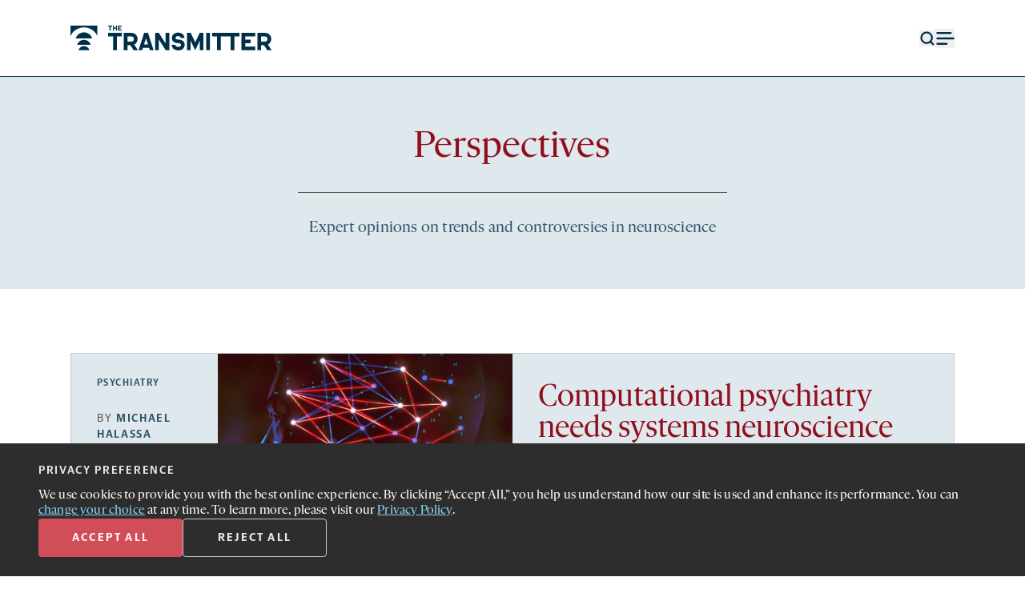

--- FILE ---
content_type: application/javascript; charset=UTF-8
request_url: https://spectrumnews.disqus.com/count-data.js?1=244459&1=244520&1=244532
body_size: 271
content:
var DISQUSWIDGETS;

if (typeof DISQUSWIDGETS != 'undefined') {
    DISQUSWIDGETS.displayCount({"text":{"and":"and","comments":{"zero":"0","multiple":"{num}","one":"1"}},"counts":[{"id":"244532","comments":0},{"id":"244459","comments":0},{"id":"244520","comments":0}]});
}

--- FILE ---
content_type: text/javascript
request_url: https://www.thetransmitter.org/wp-content/themes/transmitter2023/frontend/dist/main.min.js?ver=1768320350
body_size: 46670
content:
"use strict";(()=>{var ao=Object.create;var qr=Object.defineProperty;var lo=Object.getOwnPropertyDescriptor;var co=Object.getOwnPropertyNames;var uo=Object.getPrototypeOf,po=Object.prototype.hasOwnProperty;var fo=(d,u)=>()=>(u||d((u={exports:{}}).exports,u),u.exports);var ho=(d,u,c,v)=>{if(u&&typeof u=="object"||typeof u=="function")for(let m of co(u))!po.call(d,m)&&m!==c&&qr(d,m,{get:()=>u[m],enumerable:!(v=lo(u,m))||v.enumerable});return d};var Dr=(d,u,c)=>(c=d!=null?ao(uo(d)):{},ho(u||!d||!d.__esModule?qr(c,"default",{value:d,enumerable:!0}):c,d));var Dn=fo((Pr,en)=>{(function(d,u){"use strict";typeof en=="object"&&typeof en.exports=="object"?en.exports=d.document?u(d,!0):function(c){if(!c.document)throw new Error("jQuery requires a window with a document");return u(c)}:u(d)})(typeof window<"u"?window:Pr,function(d,u){"use strict";var c=[],v=Object.getPrototypeOf,m=c.slice,x=c.flat?function(e){return c.flat.call(e)}:function(e){return c.concat.apply([],e)},w=c.push,S=c.indexOf,I={},D=I.toString,M=I.hasOwnProperty,F=M.toString,J=F.call(Object),O={},N=function(e){return typeof e=="function"&&typeof e.nodeType!="number"&&typeof e.item!="function"},z=function(e){return e!=null&&e===e.window},C=d.document,j={type:!0,src:!0,nonce:!0,noModule:!0};function $(e,t,n){var r,o,s=(n=n||C).createElement("script");if(s.text=e,t)for(r in j)(o=t[r]||t.getAttribute&&t.getAttribute(r))&&s.setAttribute(r,o);n.head.appendChild(s).parentNode.removeChild(s)}function W(e){return e==null?e+"":typeof e=="object"||typeof e=="function"?I[D.call(e)]||"object":typeof e}var oe="3.6.4",i=function(e,t){return new i.fn.init(e,t)};function Le(e){var t=!!e&&"length"in e&&e.length,n=W(e);return!N(e)&&!z(e)&&(n==="array"||t===0||typeof t=="number"&&0<t&&t-1 in e)}i.fn=i.prototype={jquery:oe,constructor:i,length:0,toArray:function(){return m.call(this)},get:function(e){return e==null?m.call(this):e<0?this[e+this.length]:this[e]},pushStack:function(e){var t=i.merge(this.constructor(),e);return t.prevObject=this,t},each:function(e){return i.each(this,e)},map:function(e){return this.pushStack(i.map(this,function(t,n){return e.call(t,n,t)}))},slice:function(){return this.pushStack(m.apply(this,arguments))},first:function(){return this.eq(0)},last:function(){return this.eq(-1)},even:function(){return this.pushStack(i.grep(this,function(e,t){return(t+1)%2}))},odd:function(){return this.pushStack(i.grep(this,function(e,t){return t%2}))},eq:function(e){var t=this.length,n=+e+(e<0?t:0);return this.pushStack(0<=n&&n<t?[this[n]]:[])},end:function(){return this.prevObject||this.constructor()},push:w,sort:c.sort,splice:c.splice},i.extend=i.fn.extend=function(){var e,t,n,r,o,s,a=arguments[0]||{},h=1,f=arguments.length,y=!1;for(typeof a=="boolean"&&(y=a,a=arguments[h]||{},h++),typeof a=="object"||N(a)||(a={}),h===f&&(a=this,h--);h<f;h++)if((e=arguments[h])!=null)for(t in e)r=e[t],t!=="__proto__"&&a!==r&&(y&&r&&(i.isPlainObject(r)||(o=Array.isArray(r)))?(n=a[t],s=o&&!Array.isArray(n)?[]:o||i.isPlainObject(n)?n:{},o=!1,a[t]=i.extend(y,s,r)):r!==void 0&&(a[t]=r));return a},i.extend({expando:"jQuery"+(oe+Math.random()).replace(/\D/g,""),isReady:!0,error:function(e){throw new Error(e)},noop:function(){},isPlainObject:function(e){var t,n;return!(!e||D.call(e)!=="[object Object]")&&(!(t=v(e))||typeof(n=M.call(t,"constructor")&&t.constructor)=="function"&&F.call(n)===J)},isEmptyObject:function(e){var t;for(t in e)return!1;return!0},globalEval:function(e,t,n){$(e,{nonce:t&&t.nonce},n)},each:function(e,t){var n,r=0;if(Le(e))for(n=e.length;r<n&&t.call(e[r],r,e[r])!==!1;r++);else for(r in e)if(t.call(e[r],r,e[r])===!1)break;return e},makeArray:function(e,t){var n=t||[];return e!=null&&(Le(Object(e))?i.merge(n,typeof e=="string"?[e]:e):w.call(n,e)),n},inArray:function(e,t,n){return t==null?-1:S.call(t,e,n)},merge:function(e,t){for(var n=+t.length,r=0,o=e.length;r<n;r++)e[o++]=t[r];return e.length=o,e},grep:function(e,t,n){for(var r=[],o=0,s=e.length,a=!n;o<s;o++)!t(e[o],o)!==a&&r.push(e[o]);return r},map:function(e,t,n){var r,o,s=0,a=[];if(Le(e))for(r=e.length;s<r;s++)(o=t(e[s],s,n))!=null&&a.push(o);else for(s in e)(o=t(e[s],s,n))!=null&&a.push(o);return x(a)},guid:1,support:O}),typeof Symbol=="function"&&(i.fn[Symbol.iterator]=c[Symbol.iterator]),i.each("Boolean Number String Function Array Date RegExp Object Error Symbol".split(" "),function(e,t){I["[object "+t+"]"]=t.toLowerCase()});var ce=function(e){var t,n,r,o,s,a,h,f,y,L,k,E,T,P,V,R,de,ve,qe,se="sizzle"+1*new Date,X=e.document,Ce=0,re=0,ue=Qt(),Ct=Qt(),Vt=Qt(),De=Qt(),it=function(l,p){return l===p&&(k=!0),0},vt={}.hasOwnProperty,Ae=[],gt=Ae.pop,Be=Ae.push,pe=Ae.push,Ie=Ae.slice,Ne=function(l,p){for(var g=0,H=l.length;g<H;g++)if(l[g]===p)return g;return-1},Ue="checked|selected|async|autofocus|autoplay|controls|defer|disabled|hidden|ismap|loop|multiple|open|readonly|required|scoped",Z="[\\x20\\t\\r\\n\\f]",ie="(?:\\\\[\\da-fA-F]{1,6}"+Z+"?|\\\\[^\\r\\n\\f]|[\\w-]|[^\0-\\x7f])+",ge="\\["+Z+"*("+ie+")(?:"+Z+"*([*^$|!~]?=)"+Z+`*(?:'((?:\\\\.|[^\\\\'])*)'|"((?:\\\\.|[^\\\\"])*)"|(`+ie+"))|)"+Z+"*\\]",_e=":("+ie+`)(?:\\((('((?:\\\\.|[^\\\\'])*)'|"((?:\\\\.|[^\\\\"])*)")|((?:\\\\.|[^\\\\()[\\]]|`+ge+")*)|.*)\\)|)",he=new RegExp(Z+"+","g"),je=new RegExp("^"+Z+"+|((?:^|[^\\\\])(?:\\\\.)*)"+Z+"+$","g"),yt=new RegExp("^"+Z+"*,"+Z+"*"),Ut=new RegExp("^"+Z+"*([>+~]|"+Z+")"+Z+"*"),Xi=new RegExp(Z+"|>"),Ji=new RegExp(_e),Zi=new RegExp("^"+ie+"$"),Yt={ID:new RegExp("^#("+ie+")"),CLASS:new RegExp("^\\.("+ie+")"),TAG:new RegExp("^("+ie+"|[*])"),ATTR:new RegExp("^"+ge),PSEUDO:new RegExp("^"+_e),CHILD:new RegExp("^:(only|first|last|nth|nth-last)-(child|of-type)(?:\\("+Z+"*(even|odd|(([+-]|)(\\d*)n|)"+Z+"*(?:([+-]|)"+Z+"*(\\d+)|))"+Z+"*\\)|)","i"),bool:new RegExp("^(?:"+Ue+")$","i"),needsContext:new RegExp("^"+Z+"*[>+~]|:(even|odd|eq|gt|lt|nth|first|last)(?:\\("+Z+"*((?:-\\d)?\\d*)"+Z+"*\\)|)(?=[^-]|$)","i")},Ki=/HTML$/i,eo=/^(?:input|select|textarea|button)$/i,to=/^h\d$/i,At=/^[^{]+\{\s*\[native \w/,no=/^(?:#([\w-]+)|(\w+)|\.([\w-]+))$/,xn=/[+~]/,Xe=new RegExp("\\\\[\\da-fA-F]{1,6}"+Z+"?|\\\\([^\\r\\n\\f])","g"),Je=function(l,p){var g="0x"+l.slice(1)-65536;return p||(g<0?String.fromCharCode(g+65536):String.fromCharCode(g>>10|55296,1023&g|56320))},wr=/([\0-\x1f\x7f]|^-?\d)|^-$|[^\0-\x1f\x7f-\uFFFF\w-]/g,xr=function(l,p){return p?l==="\0"?"\uFFFD":l.slice(0,-1)+"\\"+l.charCodeAt(l.length-1).toString(16)+" ":"\\"+l},Sr=function(){E()},ro=Xt(function(l){return l.disabled===!0&&l.nodeName.toLowerCase()==="fieldset"},{dir:"parentNode",next:"legend"});try{pe.apply(Ae=Ie.call(X.childNodes),X.childNodes),Ae[X.childNodes.length].nodeType}catch{pe={apply:Ae.length?function(p,g){Be.apply(p,Ie.call(g))}:function(p,g){for(var H=p.length,b=0;p[H++]=g[b++];);p.length=H-1}}}function ae(l,p,g,H){var b,A,q,_,B,G,Y,Q=p&&p.ownerDocument,ne=p?p.nodeType:9;if(g=g||[],typeof l!="string"||!l||ne!==1&&ne!==9&&ne!==11)return g;if(!H&&(E(p),p=p||T,V)){if(ne!==11&&(B=no.exec(l)))if(b=B[1]){if(ne===9){if(!(q=p.getElementById(b)))return g;if(q.id===b)return g.push(q),g}else if(Q&&(q=Q.getElementById(b))&&qe(p,q)&&q.id===b)return g.push(q),g}else{if(B[2])return pe.apply(g,p.getElementsByTagName(l)),g;if((b=B[3])&&n.getElementsByClassName&&p.getElementsByClassName)return pe.apply(g,p.getElementsByClassName(b)),g}if(n.qsa&&!De[l+" "]&&(!R||!R.test(l))&&(ne!==1||p.nodeName.toLowerCase()!=="object")){if(Y=l,Q=p,ne===1&&(Xi.test(l)||Ut.test(l))){for((Q=xn.test(l)&&Hn(p.parentNode)||p)===p&&n.scope||((_=p.getAttribute("id"))?_=_.replace(wr,xr):p.setAttribute("id",_=se)),A=(G=a(l)).length;A--;)G[A]=(_?"#"+_:":scope")+" "+Gt(G[A]);Y=G.join(",")}try{return pe.apply(g,Q.querySelectorAll(Y)),g}catch{De(l,!0)}finally{_===se&&p.removeAttribute("id")}}}return f(l.replace(je,"$1"),p,g,H)}function Qt(){var l=[];return function p(g,H){return l.push(g+" ")>r.cacheLength&&delete p[l.shift()],p[g+" "]=H}}function We(l){return l[se]=!0,l}function Pe(l){var p=T.createElement("fieldset");try{return!!l(p)}catch{return!1}finally{p.parentNode&&p.parentNode.removeChild(p),p=null}}function Sn(l,p){for(var g=l.split("|"),H=g.length;H--;)r.attrHandle[g[H]]=p}function Hr(l,p){var g=p&&l,H=g&&l.nodeType===1&&p.nodeType===1&&l.sourceIndex-p.sourceIndex;if(H)return H;if(g){for(;g=g.nextSibling;)if(g===p)return-1}return l?1:-1}function io(l){return function(p){return p.nodeName.toLowerCase()==="input"&&p.type===l}}function oo(l){return function(p){var g=p.nodeName.toLowerCase();return(g==="input"||g==="button")&&p.type===l}}function kr(l){return function(p){return"form"in p?p.parentNode&&p.disabled===!1?"label"in p?"label"in p.parentNode?p.parentNode.disabled===l:p.disabled===l:p.isDisabled===l||p.isDisabled!==!l&&ro(p)===l:p.disabled===l:"label"in p&&p.disabled===l}}function ot(l){return We(function(p){return p=+p,We(function(g,H){for(var b,A=l([],g.length,p),q=A.length;q--;)g[b=A[q]]&&(g[b]=!(H[b]=g[b]))})})}function Hn(l){return l&&typeof l.getElementsByTagName<"u"&&l}for(t in n=ae.support={},s=ae.isXML=function(l){var p=l&&l.namespaceURI,g=l&&(l.ownerDocument||l).documentElement;return!Ki.test(p||g&&g.nodeName||"HTML")},E=ae.setDocument=function(l){var p,g,H=l?l.ownerDocument||l:X;return H!=T&&H.nodeType===9&&H.documentElement&&(P=(T=H).documentElement,V=!s(T),X!=T&&(g=T.defaultView)&&g.top!==g&&(g.addEventListener?g.addEventListener("unload",Sr,!1):g.attachEvent&&g.attachEvent("onunload",Sr)),n.scope=Pe(function(b){return P.appendChild(b).appendChild(T.createElement("div")),typeof b.querySelectorAll<"u"&&!b.querySelectorAll(":scope fieldset div").length}),n.cssHas=Pe(function(){try{return T.querySelector(":has(*,:jqfake)"),!1}catch{return!0}}),n.attributes=Pe(function(b){return b.className="i",!b.getAttribute("className")}),n.getElementsByTagName=Pe(function(b){return b.appendChild(T.createComment("")),!b.getElementsByTagName("*").length}),n.getElementsByClassName=At.test(T.getElementsByClassName),n.getById=Pe(function(b){return P.appendChild(b).id=se,!T.getElementsByName||!T.getElementsByName(se).length}),n.getById?(r.filter.ID=function(b){var A=b.replace(Xe,Je);return function(q){return q.getAttribute("id")===A}},r.find.ID=function(b,A){if(typeof A.getElementById<"u"&&V){var q=A.getElementById(b);return q?[q]:[]}}):(r.filter.ID=function(b){var A=b.replace(Xe,Je);return function(q){var _=typeof q.getAttributeNode<"u"&&q.getAttributeNode("id");return _&&_.value===A}},r.find.ID=function(b,A){if(typeof A.getElementById<"u"&&V){var q,_,B,G=A.getElementById(b);if(G){if((q=G.getAttributeNode("id"))&&q.value===b)return[G];for(B=A.getElementsByName(b),_=0;G=B[_++];)if((q=G.getAttributeNode("id"))&&q.value===b)return[G]}return[]}}),r.find.TAG=n.getElementsByTagName?function(b,A){return typeof A.getElementsByTagName<"u"?A.getElementsByTagName(b):n.qsa?A.querySelectorAll(b):void 0}:function(b,A){var q,_=[],B=0,G=A.getElementsByTagName(b);if(b==="*"){for(;q=G[B++];)q.nodeType===1&&_.push(q);return _}return G},r.find.CLASS=n.getElementsByClassName&&function(b,A){if(typeof A.getElementsByClassName<"u"&&V)return A.getElementsByClassName(b)},de=[],R=[],(n.qsa=At.test(T.querySelectorAll))&&(Pe(function(b){var A;P.appendChild(b).innerHTML="<a id='"+se+"'></a><select id='"+se+"-\r\\' msallowcapture=''><option selected=''></option></select>",b.querySelectorAll("[msallowcapture^='']").length&&R.push("[*^$]="+Z+`*(?:''|"")`),b.querySelectorAll("[selected]").length||R.push("\\["+Z+"*(?:value|"+Ue+")"),b.querySelectorAll("[id~="+se+"-]").length||R.push("~="),(A=T.createElement("input")).setAttribute("name",""),b.appendChild(A),b.querySelectorAll("[name='']").length||R.push("\\["+Z+"*name"+Z+"*="+Z+`*(?:''|"")`),b.querySelectorAll(":checked").length||R.push(":checked"),b.querySelectorAll("a#"+se+"+*").length||R.push(".#.+[+~]"),b.querySelectorAll("\\\f"),R.push("[\\r\\n\\f]")}),Pe(function(b){b.innerHTML="<a href='' disabled='disabled'></a><select disabled='disabled'><option/></select>";var A=T.createElement("input");A.setAttribute("type","hidden"),b.appendChild(A).setAttribute("name","D"),b.querySelectorAll("[name=d]").length&&R.push("name"+Z+"*[*^$|!~]?="),b.querySelectorAll(":enabled").length!==2&&R.push(":enabled",":disabled"),P.appendChild(b).disabled=!0,b.querySelectorAll(":disabled").length!==2&&R.push(":enabled",":disabled"),b.querySelectorAll("*,:x"),R.push(",.*:")})),(n.matchesSelector=At.test(ve=P.matches||P.webkitMatchesSelector||P.mozMatchesSelector||P.oMatchesSelector||P.msMatchesSelector))&&Pe(function(b){n.disconnectedMatch=ve.call(b,"*"),ve.call(b,"[s!='']:x"),de.push("!=",_e)}),n.cssHas||R.push(":has"),R=R.length&&new RegExp(R.join("|")),de=de.length&&new RegExp(de.join("|")),p=At.test(P.compareDocumentPosition),qe=p||At.test(P.contains)?function(b,A){var q=b.nodeType===9&&b.documentElement||b,_=A&&A.parentNode;return b===_||!(!_||_.nodeType!==1||!(q.contains?q.contains(_):b.compareDocumentPosition&&16&b.compareDocumentPosition(_)))}:function(b,A){if(A){for(;A=A.parentNode;)if(A===b)return!0}return!1},it=p?function(b,A){if(b===A)return k=!0,0;var q=!b.compareDocumentPosition-!A.compareDocumentPosition;return q||(1&(q=(b.ownerDocument||b)==(A.ownerDocument||A)?b.compareDocumentPosition(A):1)||!n.sortDetached&&A.compareDocumentPosition(b)===q?b==T||b.ownerDocument==X&&qe(X,b)?-1:A==T||A.ownerDocument==X&&qe(X,A)?1:L?Ne(L,b)-Ne(L,A):0:4&q?-1:1)}:function(b,A){if(b===A)return k=!0,0;var q,_=0,B=b.parentNode,G=A.parentNode,Y=[b],Q=[A];if(!B||!G)return b==T?-1:A==T?1:B?-1:G?1:L?Ne(L,b)-Ne(L,A):0;if(B===G)return Hr(b,A);for(q=b;q=q.parentNode;)Y.unshift(q);for(q=A;q=q.parentNode;)Q.unshift(q);for(;Y[_]===Q[_];)_++;return _?Hr(Y[_],Q[_]):Y[_]==X?-1:Q[_]==X?1:0}),T},ae.matches=function(l,p){return ae(l,null,null,p)},ae.matchesSelector=function(l,p){if(E(l),n.matchesSelector&&V&&!De[p+" "]&&(!de||!de.test(p))&&(!R||!R.test(p)))try{var g=ve.call(l,p);if(g||n.disconnectedMatch||l.document&&l.document.nodeType!==11)return g}catch{De(p,!0)}return 0<ae(p,T,null,[l]).length},ae.contains=function(l,p){return(l.ownerDocument||l)!=T&&E(l),qe(l,p)},ae.attr=function(l,p){(l.ownerDocument||l)!=T&&E(l);var g=r.attrHandle[p.toLowerCase()],H=g&&vt.call(r.attrHandle,p.toLowerCase())?g(l,p,!V):void 0;return H!==void 0?H:n.attributes||!V?l.getAttribute(p):(H=l.getAttributeNode(p))&&H.specified?H.value:null},ae.escape=function(l){return(l+"").replace(wr,xr)},ae.error=function(l){throw new Error("Syntax error, unrecognized expression: "+l)},ae.uniqueSort=function(l){var p,g=[],H=0,b=0;if(k=!n.detectDuplicates,L=!n.sortStable&&l.slice(0),l.sort(it),k){for(;p=l[b++];)p===l[b]&&(H=g.push(b));for(;H--;)l.splice(g[H],1)}return L=null,l},o=ae.getText=function(l){var p,g="",H=0,b=l.nodeType;if(b){if(b===1||b===9||b===11){if(typeof l.textContent=="string")return l.textContent;for(l=l.firstChild;l;l=l.nextSibling)g+=o(l)}else if(b===3||b===4)return l.nodeValue}else for(;p=l[H++];)g+=o(p);return g},(r=ae.selectors={cacheLength:50,createPseudo:We,match:Yt,attrHandle:{},find:{},relative:{">":{dir:"parentNode",first:!0}," ":{dir:"parentNode"},"+":{dir:"previousSibling",first:!0},"~":{dir:"previousSibling"}},preFilter:{ATTR:function(l){return l[1]=l[1].replace(Xe,Je),l[3]=(l[3]||l[4]||l[5]||"").replace(Xe,Je),l[2]==="~="&&(l[3]=" "+l[3]+" "),l.slice(0,4)},CHILD:function(l){return l[1]=l[1].toLowerCase(),l[1].slice(0,3)==="nth"?(l[3]||ae.error(l[0]),l[4]=+(l[4]?l[5]+(l[6]||1):2*(l[3]==="even"||l[3]==="odd")),l[5]=+(l[7]+l[8]||l[3]==="odd")):l[3]&&ae.error(l[0]),l},PSEUDO:function(l){var p,g=!l[6]&&l[2];return Yt.CHILD.test(l[0])?null:(l[3]?l[2]=l[4]||l[5]||"":g&&Ji.test(g)&&(p=a(g,!0))&&(p=g.indexOf(")",g.length-p)-g.length)&&(l[0]=l[0].slice(0,p),l[2]=g.slice(0,p)),l.slice(0,3))}},filter:{TAG:function(l){var p=l.replace(Xe,Je).toLowerCase();return l==="*"?function(){return!0}:function(g){return g.nodeName&&g.nodeName.toLowerCase()===p}},CLASS:function(l){var p=ue[l+" "];return p||(p=new RegExp("(^|"+Z+")"+l+"("+Z+"|$)"))&&ue(l,function(g){return p.test(typeof g.className=="string"&&g.className||typeof g.getAttribute<"u"&&g.getAttribute("class")||"")})},ATTR:function(l,p,g){return function(H){var b=ae.attr(H,l);return b==null?p==="!=":!p||(b+="",p==="="?b===g:p==="!="?b!==g:p==="^="?g&&b.indexOf(g)===0:p==="*="?g&&-1<b.indexOf(g):p==="$="?g&&b.slice(-g.length)===g:p==="~="?-1<(" "+b.replace(he," ")+" ").indexOf(g):p==="|="&&(b===g||b.slice(0,g.length+1)===g+"-"))}},CHILD:function(l,p,g,H,b){var A=l.slice(0,3)!=="nth",q=l.slice(-4)!=="last",_=p==="of-type";return H===1&&b===0?function(B){return!!B.parentNode}:function(B,G,Y){var Q,ne,fe,K,ye,Ee,Se=A!==q?"nextSibling":"previousSibling",le=B.parentNode,Ye=_&&B.nodeName.toLowerCase(),we=!Y&&!_,me=!1;if(le){if(A){for(;Se;){for(K=B;K=K[Se];)if(_?K.nodeName.toLowerCase()===Ye:K.nodeType===1)return!1;Ee=Se=l==="only"&&!Ee&&"nextSibling"}return!0}if(Ee=[q?le.firstChild:le.lastChild],q&&we){for(me=(ye=(Q=(ne=(fe=(K=le)[se]||(K[se]={}))[K.uniqueID]||(fe[K.uniqueID]={}))[l]||[])[0]===Ce&&Q[1])&&Q[2],K=ye&&le.childNodes[ye];K=++ye&&K&&K[Se]||(me=ye=0)||Ee.pop();)if(K.nodeType===1&&++me&&K===B){ne[l]=[Ce,ye,me];break}}else if(we&&(me=ye=(Q=(ne=(fe=(K=B)[se]||(K[se]={}))[K.uniqueID]||(fe[K.uniqueID]={}))[l]||[])[0]===Ce&&Q[1]),me===!1)for(;(K=++ye&&K&&K[Se]||(me=ye=0)||Ee.pop())&&!((_?K.nodeName.toLowerCase()===Ye:K.nodeType===1)&&++me&&(we&&((ne=(fe=K[se]||(K[se]={}))[K.uniqueID]||(fe[K.uniqueID]={}))[l]=[Ce,me]),K===B)););return(me-=b)===H||me%H==0&&0<=me/H}}},PSEUDO:function(l,p){var g,H=r.pseudos[l]||r.setFilters[l.toLowerCase()]||ae.error("unsupported pseudo: "+l);return H[se]?H(p):1<H.length?(g=[l,l,"",p],r.setFilters.hasOwnProperty(l.toLowerCase())?We(function(b,A){for(var q,_=H(b,p),B=_.length;B--;)b[q=Ne(b,_[B])]=!(A[q]=_[B])}):function(b){return H(b,0,g)}):H}},pseudos:{not:We(function(l){var p=[],g=[],H=h(l.replace(je,"$1"));return H[se]?We(function(b,A,q,_){for(var B,G=H(b,null,_,[]),Y=b.length;Y--;)(B=G[Y])&&(b[Y]=!(A[Y]=B))}):function(b,A,q){return p[0]=b,H(p,null,q,g),p[0]=null,!g.pop()}}),has:We(function(l){return function(p){return 0<ae(l,p).length}}),contains:We(function(l){return l=l.replace(Xe,Je),function(p){return-1<(p.textContent||o(p)).indexOf(l)}}),lang:We(function(l){return Zi.test(l||"")||ae.error("unsupported lang: "+l),l=l.replace(Xe,Je).toLowerCase(),function(p){var g;do if(g=V?p.lang:p.getAttribute("xml:lang")||p.getAttribute("lang"))return(g=g.toLowerCase())===l||g.indexOf(l+"-")===0;while((p=p.parentNode)&&p.nodeType===1);return!1}}),target:function(l){var p=e.location&&e.location.hash;return p&&p.slice(1)===l.id},root:function(l){return l===P},focus:function(l){return l===T.activeElement&&(!T.hasFocus||T.hasFocus())&&!!(l.type||l.href||~l.tabIndex)},enabled:kr(!1),disabled:kr(!0),checked:function(l){var p=l.nodeName.toLowerCase();return p==="input"&&!!l.checked||p==="option"&&!!l.selected},selected:function(l){return l.parentNode&&l.parentNode.selectedIndex,l.selected===!0},empty:function(l){for(l=l.firstChild;l;l=l.nextSibling)if(l.nodeType<6)return!1;return!0},parent:function(l){return!r.pseudos.empty(l)},header:function(l){return to.test(l.nodeName)},input:function(l){return eo.test(l.nodeName)},button:function(l){var p=l.nodeName.toLowerCase();return p==="input"&&l.type==="button"||p==="button"},text:function(l){var p;return l.nodeName.toLowerCase()==="input"&&l.type==="text"&&((p=l.getAttribute("type"))==null||p.toLowerCase()==="text")},first:ot(function(){return[0]}),last:ot(function(l,p){return[p-1]}),eq:ot(function(l,p,g){return[g<0?g+p:g]}),even:ot(function(l,p){for(var g=0;g<p;g+=2)l.push(g);return l}),odd:ot(function(l,p){for(var g=1;g<p;g+=2)l.push(g);return l}),lt:ot(function(l,p,g){for(var H=g<0?g+p:p<g?p:g;0<=--H;)l.push(H);return l}),gt:ot(function(l,p,g){for(var H=g<0?g+p:g;++H<p;)l.push(H);return l})}}).pseudos.nth=r.pseudos.eq,{radio:!0,checkbox:!0,file:!0,password:!0,image:!0})r.pseudos[t]=io(t);for(t in{submit:!0,reset:!0})r.pseudos[t]=oo(t);function Mr(){}function Gt(l){for(var p=0,g=l.length,H="";p<g;p++)H+=l[p].value;return H}function Xt(l,p,g){var H=p.dir,b=p.next,A=b||H,q=g&&A==="parentNode",_=re++;return p.first?function(B,G,Y){for(;B=B[H];)if(B.nodeType===1||q)return l(B,G,Y);return!1}:function(B,G,Y){var Q,ne,fe,K=[Ce,_];if(Y){for(;B=B[H];)if((B.nodeType===1||q)&&l(B,G,Y))return!0}else for(;B=B[H];)if(B.nodeType===1||q)if(ne=(fe=B[se]||(B[se]={}))[B.uniqueID]||(fe[B.uniqueID]={}),b&&b===B.nodeName.toLowerCase())B=B[H]||B;else{if((Q=ne[A])&&Q[0]===Ce&&Q[1]===_)return K[2]=Q[2];if((ne[A]=K)[2]=l(B,G,Y))return!0}return!1}}function kn(l){return 1<l.length?function(p,g,H){for(var b=l.length;b--;)if(!l[b](p,g,H))return!1;return!0}:l[0]}function Jt(l,p,g,H,b){for(var A,q=[],_=0,B=l.length,G=p!=null;_<B;_++)(A=l[_])&&(g&&!g(A,H,b)||(q.push(A),G&&p.push(_)));return q}function Mn(l,p,g,H,b,A){return H&&!H[se]&&(H=Mn(H)),b&&!b[se]&&(b=Mn(b,A)),We(function(q,_,B,G){var Y,Q,ne,fe=[],K=[],ye=_.length,Ee=q||function(Ye,we,me){for(var $e=0,Zt=we.length;$e<Zt;$e++)ae(Ye,we[$e],me);return me}(p||"*",B.nodeType?[B]:B,[]),Se=!l||!q&&p?Ee:Jt(Ee,fe,l,B,G),le=g?b||(q?l:ye||H)?[]:_:Se;if(g&&g(Se,le,B,G),H)for(Y=Jt(le,K),H(Y,[],B,G),Q=Y.length;Q--;)(ne=Y[Q])&&(le[K[Q]]=!(Se[K[Q]]=ne));if(q){if(b||l){if(b){for(Y=[],Q=le.length;Q--;)(ne=le[Q])&&Y.push(Se[Q]=ne);b(null,le=[],Y,G)}for(Q=le.length;Q--;)(ne=le[Q])&&-1<(Y=b?Ne(q,ne):fe[Q])&&(q[Y]=!(_[Y]=ne))}}else le=Jt(le===_?le.splice(ye,le.length):le),b?b(null,_,le,G):pe.apply(_,le)})}function Cn(l){for(var p,g,H,b=l.length,A=r.relative[l[0].type],q=A||r.relative[" "],_=A?1:0,B=Xt(function(Q){return Q===p},q,!0),G=Xt(function(Q){return-1<Ne(p,Q)},q,!0),Y=[function(Q,ne,fe){var K=!A&&(fe||ne!==y)||((p=ne).nodeType?B(Q,ne,fe):G(Q,ne,fe));return p=null,K}];_<b;_++)if(g=r.relative[l[_].type])Y=[Xt(kn(Y),g)];else{if((g=r.filter[l[_].type].apply(null,l[_].matches))[se]){for(H=++_;H<b&&!r.relative[l[H].type];H++);return Mn(1<_&&kn(Y),1<_&&Gt(l.slice(0,_-1).concat({value:l[_-2].type===" "?"*":""})).replace(je,"$1"),g,_<H&&Cn(l.slice(_,H)),H<b&&Cn(l=l.slice(H)),H<b&&Gt(l))}Y.push(g)}return kn(Y)}return Mr.prototype=r.filters=r.pseudos,r.setFilters=new Mr,a=ae.tokenize=function(l,p){var g,H,b,A,q,_,B,G=Ct[l+" "];if(G)return p?0:G.slice(0);for(q=l,_=[],B=r.preFilter;q;){for(A in g&&!(H=yt.exec(q))||(H&&(q=q.slice(H[0].length)||q),_.push(b=[])),g=!1,(H=Ut.exec(q))&&(g=H.shift(),b.push({value:g,type:H[0].replace(je," ")}),q=q.slice(g.length)),r.filter)!(H=Yt[A].exec(q))||B[A]&&!(H=B[A](H))||(g=H.shift(),b.push({value:g,type:A,matches:H}),q=q.slice(g.length));if(!g)break}return p?q.length:q?ae.error(l):Ct(l,_).slice(0)},h=ae.compile=function(l,p){var g,H,b,A,q,_,B=[],G=[],Y=Vt[l+" "];if(!Y){for(p||(p=a(l)),g=p.length;g--;)(Y=Cn(p[g]))[se]?B.push(Y):G.push(Y);(Y=Vt(l,(H=G,A=0<(b=B).length,q=0<H.length,_=function(Q,ne,fe,K,ye){var Ee,Se,le,Ye=0,we="0",me=Q&&[],$e=[],Zt=y,Cr=Q||q&&r.find.TAG("*",ye),Ar=Ce+=Zt==null?1:Math.random()||.1,so=Cr.length;for(ye&&(y=ne==T||ne||ye);we!==so&&(Ee=Cr[we])!=null;we++){if(q&&Ee){for(Se=0,ne||Ee.ownerDocument==T||(E(Ee),fe=!V);le=H[Se++];)if(le(Ee,ne||T,fe)){K.push(Ee);break}ye&&(Ce=Ar)}A&&((Ee=!le&&Ee)&&Ye--,Q&&me.push(Ee))}if(Ye+=we,A&&we!==Ye){for(Se=0;le=b[Se++];)le(me,$e,ne,fe);if(Q){if(0<Ye)for(;we--;)me[we]||$e[we]||($e[we]=gt.call(K));$e=Jt($e)}pe.apply(K,$e),ye&&!Q&&0<$e.length&&1<Ye+b.length&&ae.uniqueSort(K)}return ye&&(Ce=Ar,y=Zt),me},A?We(_):_))).selector=l}return Y},f=ae.select=function(l,p,g,H){var b,A,q,_,B,G=typeof l=="function"&&l,Y=!H&&a(l=G.selector||l);if(g=g||[],Y.length===1){if(2<(A=Y[0]=Y[0].slice(0)).length&&(q=A[0]).type==="ID"&&p.nodeType===9&&V&&r.relative[A[1].type]){if(!(p=(r.find.ID(q.matches[0].replace(Xe,Je),p)||[])[0]))return g;G&&(p=p.parentNode),l=l.slice(A.shift().value.length)}for(b=Yt.needsContext.test(l)?0:A.length;b--&&(q=A[b],!r.relative[_=q.type]);)if((B=r.find[_])&&(H=B(q.matches[0].replace(Xe,Je),xn.test(A[0].type)&&Hn(p.parentNode)||p))){if(A.splice(b,1),!(l=H.length&&Gt(A)))return pe.apply(g,H),g;break}}return(G||h(l,Y))(H,p,!V,g,!p||xn.test(l)&&Hn(p.parentNode)||p),g},n.sortStable=se.split("").sort(it).join("")===se,n.detectDuplicates=!!k,E(),n.sortDetached=Pe(function(l){return 1&l.compareDocumentPosition(T.createElement("fieldset"))}),Pe(function(l){return l.innerHTML="<a href='#'></a>",l.firstChild.getAttribute("href")==="#"})||Sn("type|href|height|width",function(l,p,g){if(!g)return l.getAttribute(p,p.toLowerCase()==="type"?1:2)}),n.attributes&&Pe(function(l){return l.innerHTML="<input/>",l.firstChild.setAttribute("value",""),l.firstChild.getAttribute("value")===""})||Sn("value",function(l,p,g){if(!g&&l.nodeName.toLowerCase()==="input")return l.defaultValue}),Pe(function(l){return l.getAttribute("disabled")==null})||Sn(Ue,function(l,p,g){var H;if(!g)return l[p]===!0?p.toLowerCase():(H=l.getAttributeNode(p))&&H.specified?H.value:null}),ae}(d);i.find=ce,i.expr=ce.selectors,i.expr[":"]=i.expr.pseudos,i.uniqueSort=i.unique=ce.uniqueSort,i.text=ce.getText,i.isXMLDoc=ce.isXML,i.contains=ce.contains,i.escapeSelector=ce.escape;var te=function(e,t,n){for(var r=[],o=n!==void 0;(e=e[t])&&e.nodeType!==9;)if(e.nodeType===1){if(o&&i(e).is(n))break;r.push(e)}return r},He=function(e,t){for(var n=[];e;e=e.nextSibling)e.nodeType===1&&e!==t&&n.push(e);return n},xe=i.expr.match.needsContext;function Te(e,t){return e.nodeName&&e.nodeName.toLowerCase()===t.toLowerCase()}var Ze=/^<([a-z][^\/\0>:\x20\t\r\n\f]*)[\x20\t\r\n\f]*\/?>(?:<\/\1>|)$/i;function Ke(e,t,n){return N(t)?i.grep(e,function(r,o){return!!t.call(r,o,r)!==n}):t.nodeType?i.grep(e,function(r){return r===t!==n}):typeof t!="string"?i.grep(e,function(r){return-1<S.call(t,r)!==n}):i.filter(t,e,n)}i.filter=function(e,t,n){var r=t[0];return n&&(e=":not("+e+")"),t.length===1&&r.nodeType===1?i.find.matchesSelector(r,e)?[r]:[]:i.find.matches(e,i.grep(t,function(o){return o.nodeType===1}))},i.fn.extend({find:function(e){var t,n,r=this.length,o=this;if(typeof e!="string")return this.pushStack(i(e).filter(function(){for(t=0;t<r;t++)if(i.contains(o[t],this))return!0}));for(n=this.pushStack([]),t=0;t<r;t++)i.find(e,o[t],n);return 1<r?i.uniqueSort(n):n},filter:function(e){return this.pushStack(Ke(this,e||[],!1))},not:function(e){return this.pushStack(Ke(this,e||[],!0))},is:function(e){return!!Ke(this,typeof e=="string"&&xe.test(e)?i(e):e||[],!1).length}});var _t,jt=/^(?:\s*(<[\w\W]+>)[^>]*|#([\w-]+))$/;(i.fn.init=function(e,t,n){var r,o;if(!e)return this;if(n=n||_t,typeof e=="string"){if(!(r=e[0]==="<"&&e[e.length-1]===">"&&3<=e.length?[null,e,null]:jt.exec(e))||!r[1]&&t)return!t||t.jquery?(t||n).find(e):this.constructor(t).find(e);if(r[1]){if(t=t instanceof i?t[0]:t,i.merge(this,i.parseHTML(r[1],t&&t.nodeType?t.ownerDocument||t:C,!0)),Ze.test(r[1])&&i.isPlainObject(t))for(r in t)N(this[r])?this[r](t[r]):this.attr(r,t[r]);return this}return(o=C.getElementById(r[2]))&&(this[0]=o,this.length=1),this}return e.nodeType?(this[0]=e,this.length=1,this):N(e)?n.ready!==void 0?n.ready(e):e(i):i.makeArray(e,this)}).prototype=i.fn,_t=i(C);var pi=/^(?:parents|prev(?:Until|All))/,fi={children:!0,contents:!0,next:!0,prev:!0};function Fn(e,t){for(;(e=e[t])&&e.nodeType!==1;);return e}i.fn.extend({has:function(e){var t=i(e,this),n=t.length;return this.filter(function(){for(var r=0;r<n;r++)if(i.contains(this,t[r]))return!0})},closest:function(e,t){var n,r=0,o=this.length,s=[],a=typeof e!="string"&&i(e);if(!xe.test(e)){for(;r<o;r++)for(n=this[r];n&&n!==t;n=n.parentNode)if(n.nodeType<11&&(a?-1<a.index(n):n.nodeType===1&&i.find.matchesSelector(n,e))){s.push(n);break}}return this.pushStack(1<s.length?i.uniqueSort(s):s)},index:function(e){return e?typeof e=="string"?S.call(i(e),this[0]):S.call(this,e.jquery?e[0]:e):this[0]&&this[0].parentNode?this.first().prevAll().length:-1},add:function(e,t){return this.pushStack(i.uniqueSort(i.merge(this.get(),i(e,t))))},addBack:function(e){return this.add(e==null?this.prevObject:this.prevObject.filter(e))}}),i.each({parent:function(e){var t=e.parentNode;return t&&t.nodeType!==11?t:null},parents:function(e){return te(e,"parentNode")},parentsUntil:function(e,t,n){return te(e,"parentNode",n)},next:function(e){return Fn(e,"nextSibling")},prev:function(e){return Fn(e,"previousSibling")},nextAll:function(e){return te(e,"nextSibling")},prevAll:function(e){return te(e,"previousSibling")},nextUntil:function(e,t,n){return te(e,"nextSibling",n)},prevUntil:function(e,t,n){return te(e,"previousSibling",n)},siblings:function(e){return He((e.parentNode||{}).firstChild,e)},children:function(e){return He(e.firstChild)},contents:function(e){return e.contentDocument!=null&&v(e.contentDocument)?e.contentDocument:(Te(e,"template")&&(e=e.content||e),i.merge([],e.childNodes))}},function(e,t){i.fn[e]=function(n,r){var o=i.map(this,t,n);return e.slice(-5)!=="Until"&&(r=n),r&&typeof r=="string"&&(o=i.filter(r,o)),1<this.length&&(fi[e]||i.uniqueSort(o),pi.test(e)&&o.reverse()),this.pushStack(o)}});var ze=/[^\x20\t\r\n\f]+/g;function lt(e){return e}function Ot(e){throw e}function Wn(e,t,n,r){var o;try{e&&N(o=e.promise)?o.call(e).done(t).fail(n):e&&N(o=e.then)?o.call(e,t,n):t.apply(void 0,[e].slice(r))}catch(s){n.apply(void 0,[s])}}i.Callbacks=function(e){var t,n;e=typeof e=="string"?(t=e,n={},i.each(t.match(ze)||[],function(E,T){n[T]=!0}),n):i.extend({},e);var r,o,s,a,h=[],f=[],y=-1,L=function(){for(a=a||e.once,s=r=!0;f.length;y=-1)for(o=f.shift();++y<h.length;)h[y].apply(o[0],o[1])===!1&&e.stopOnFalse&&(y=h.length,o=!1);e.memory||(o=!1),r=!1,a&&(h=o?[]:"")},k={add:function(){return h&&(o&&!r&&(y=h.length-1,f.push(o)),function E(T){i.each(T,function(P,V){N(V)?e.unique&&k.has(V)||h.push(V):V&&V.length&&W(V)!=="string"&&E(V)})}(arguments),o&&!r&&L()),this},remove:function(){return i.each(arguments,function(E,T){for(var P;-1<(P=i.inArray(T,h,P));)h.splice(P,1),P<=y&&y--}),this},has:function(E){return E?-1<i.inArray(E,h):0<h.length},empty:function(){return h&&(h=[]),this},disable:function(){return a=f=[],h=o="",this},disabled:function(){return!h},lock:function(){return a=f=[],o||r||(h=o=""),this},locked:function(){return!!a},fireWith:function(E,T){return a||(T=[E,(T=T||[]).slice?T.slice():T],f.push(T),r||L()),this},fire:function(){return k.fireWith(this,arguments),this},fired:function(){return!!s}};return k},i.extend({Deferred:function(e){var t=[["notify","progress",i.Callbacks("memory"),i.Callbacks("memory"),2],["resolve","done",i.Callbacks("once memory"),i.Callbacks("once memory"),0,"resolved"],["reject","fail",i.Callbacks("once memory"),i.Callbacks("once memory"),1,"rejected"]],n="pending",r={state:function(){return n},always:function(){return o.done(arguments).fail(arguments),this},catch:function(s){return r.then(null,s)},pipe:function(){var s=arguments;return i.Deferred(function(a){i.each(t,function(h,f){var y=N(s[f[4]])&&s[f[4]];o[f[1]](function(){var L=y&&y.apply(this,arguments);L&&N(L.promise)?L.promise().progress(a.notify).done(a.resolve).fail(a.reject):a[f[0]+"With"](this,y?[L]:arguments)})}),s=null}).promise()},then:function(s,a,h){var f=0;function y(L,k,E,T){return function(){var P=this,V=arguments,R=function(){var ve,qe;if(!(L<f)){if((ve=E.apply(P,V))===k.promise())throw new TypeError("Thenable self-resolution");qe=ve&&(typeof ve=="object"||typeof ve=="function")&&ve.then,N(qe)?T?qe.call(ve,y(f,k,lt,T),y(f,k,Ot,T)):(f++,qe.call(ve,y(f,k,lt,T),y(f,k,Ot,T),y(f,k,lt,k.notifyWith))):(E!==lt&&(P=void 0,V=[ve]),(T||k.resolveWith)(P,V))}},de=T?R:function(){try{R()}catch(ve){i.Deferred.exceptionHook&&i.Deferred.exceptionHook(ve,de.stackTrace),f<=L+1&&(E!==Ot&&(P=void 0,V=[ve]),k.rejectWith(P,V))}};L?de():(i.Deferred.getStackHook&&(de.stackTrace=i.Deferred.getStackHook()),d.setTimeout(de))}}return i.Deferred(function(L){t[0][3].add(y(0,L,N(h)?h:lt,L.notifyWith)),t[1][3].add(y(0,L,N(s)?s:lt)),t[2][3].add(y(0,L,N(a)?a:Ot))}).promise()},promise:function(s){return s!=null?i.extend(s,r):r}},o={};return i.each(t,function(s,a){var h=a[2],f=a[5];r[a[1]]=h.add,f&&h.add(function(){n=f},t[3-s][2].disable,t[3-s][3].disable,t[0][2].lock,t[0][3].lock),h.add(a[3].fire),o[a[0]]=function(){return o[a[0]+"With"](this===o?void 0:this,arguments),this},o[a[0]+"With"]=h.fireWith}),r.promise(o),e&&e.call(o,o),o},when:function(e){var t=arguments.length,n=t,r=Array(n),o=m.call(arguments),s=i.Deferred(),a=function(h){return function(f){r[h]=this,o[h]=1<arguments.length?m.call(arguments):f,--t||s.resolveWith(r,o)}};if(t<=1&&(Wn(e,s.done(a(n)).resolve,s.reject,!t),s.state()==="pending"||N(o[n]&&o[n].then)))return s.then();for(;n--;)Wn(o[n],a(n),s.reject);return s.promise()}});var hi=/^(Eval|Internal|Range|Reference|Syntax|Type|URI)Error$/;i.Deferred.exceptionHook=function(e,t){d.console&&d.console.warn&&e&&hi.test(e.name)&&d.console.warn("jQuery.Deferred exception: "+e.message,e.stack,t)},i.readyException=function(e){d.setTimeout(function(){throw e})};var cn=i.Deferred();function Bt(){C.removeEventListener("DOMContentLoaded",Bt),d.removeEventListener("load",Bt),i.ready()}i.fn.ready=function(e){return cn.then(e).catch(function(t){i.readyException(t)}),this},i.extend({isReady:!1,readyWait:1,ready:function(e){(e===!0?--i.readyWait:i.isReady)||(i.isReady=!0)!==e&&0<--i.readyWait||cn.resolveWith(C,[i])}}),i.ready.then=cn.then,C.readyState==="complete"||C.readyState!=="loading"&&!C.documentElement.doScroll?d.setTimeout(i.ready):(C.addEventListener("DOMContentLoaded",Bt),d.addEventListener("load",Bt));var Qe=function(e,t,n,r,o,s,a){var h=0,f=e.length,y=n==null;if(W(n)==="object")for(h in o=!0,n)Qe(e,t,h,n[h],!0,s,a);else if(r!==void 0&&(o=!0,N(r)||(a=!0),y&&(a?(t.call(e,r),t=null):(y=t,t=function(L,k,E){return y.call(i(L),E)})),t))for(;h<f;h++)t(e[h],n,a?r:r.call(e[h],h,t(e[h],n)));return o?e:y?t.call(e):f?t(e[0],n):s},mi=/^-ms-/,vi=/-([a-z])/g;function gi(e,t){return t.toUpperCase()}function Ve(e){return e.replace(mi,"ms-").replace(vi,gi)}var Lt=function(e){return e.nodeType===1||e.nodeType===9||!+e.nodeType};function Tt(){this.expando=i.expando+Tt.uid++}Tt.uid=1,Tt.prototype={cache:function(e){var t=e[this.expando];return t||(t={},Lt(e)&&(e.nodeType?e[this.expando]=t:Object.defineProperty(e,this.expando,{value:t,configurable:!0}))),t},set:function(e,t,n){var r,o=this.cache(e);if(typeof t=="string")o[Ve(t)]=n;else for(r in t)o[Ve(r)]=t[r];return o},get:function(e,t){return t===void 0?this.cache(e):e[this.expando]&&e[this.expando][Ve(t)]},access:function(e,t,n){return t===void 0||t&&typeof t=="string"&&n===void 0?this.get(e,t):(this.set(e,t,n),n!==void 0?n:t)},remove:function(e,t){var n,r=e[this.expando];if(r!==void 0){if(t!==void 0)for(n=(t=Array.isArray(t)?t.map(Ve):(t=Ve(t))in r?[t]:t.match(ze)||[]).length;n--;)delete r[t[n]];(t===void 0||i.isEmptyObject(r))&&(e.nodeType?e[this.expando]=void 0:delete e[this.expando])}},hasData:function(e){var t=e[this.expando];return t!==void 0&&!i.isEmptyObject(t)}};var U=new Tt,ke=new Tt,yi=/^(?:\{[\w\W]*\}|\[[\w\W]*\])$/,bi=/[A-Z]/g;function $n(e,t,n){var r,o;if(n===void 0&&e.nodeType===1)if(r="data-"+t.replace(bi,"-$&").toLowerCase(),typeof(n=e.getAttribute(r))=="string"){try{n=(o=n)==="true"||o!=="false"&&(o==="null"?null:o===+o+""?+o:yi.test(o)?JSON.parse(o):o)}catch{}ke.set(e,t,n)}else n=void 0;return n}i.extend({hasData:function(e){return ke.hasData(e)||U.hasData(e)},data:function(e,t,n){return ke.access(e,t,n)},removeData:function(e,t){ke.remove(e,t)},_data:function(e,t,n){return U.access(e,t,n)},_removeData:function(e,t){U.remove(e,t)}}),i.fn.extend({data:function(e,t){var n,r,o,s=this[0],a=s&&s.attributes;if(e===void 0){if(this.length&&(o=ke.get(s),s.nodeType===1&&!U.get(s,"hasDataAttrs"))){for(n=a.length;n--;)a[n]&&(r=a[n].name).indexOf("data-")===0&&(r=Ve(r.slice(5)),$n(s,r,o[r]));U.set(s,"hasDataAttrs",!0)}return o}return typeof e=="object"?this.each(function(){ke.set(this,e)}):Qe(this,function(h){var f;if(s&&h===void 0)return(f=ke.get(s,e))!==void 0||(f=$n(s,e))!==void 0?f:void 0;this.each(function(){ke.set(this,e,h)})},null,t,1<arguments.length,null,!0)},removeData:function(e){return this.each(function(){ke.remove(this,e)})}}),i.extend({queue:function(e,t,n){var r;if(e)return t=(t||"fx")+"queue",r=U.get(e,t),n&&(!r||Array.isArray(n)?r=U.access(e,t,i.makeArray(n)):r.push(n)),r||[]},dequeue:function(e,t){t=t||"fx";var n=i.queue(e,t),r=n.length,o=n.shift(),s=i._queueHooks(e,t);o==="inprogress"&&(o=n.shift(),r--),o&&(t==="fx"&&n.unshift("inprogress"),delete s.stop,o.call(e,function(){i.dequeue(e,t)},s)),!r&&s&&s.empty.fire()},_queueHooks:function(e,t){var n=t+"queueHooks";return U.get(e,n)||U.access(e,n,{empty:i.Callbacks("once memory").add(function(){U.remove(e,[t+"queue",n])})})}}),i.fn.extend({queue:function(e,t){var n=2;return typeof e!="string"&&(t=e,e="fx",n--),arguments.length<n?i.queue(this[0],e):t===void 0?this:this.each(function(){var r=i.queue(this,e,t);i._queueHooks(this,e),e==="fx"&&r[0]!=="inprogress"&&i.dequeue(this,e)})},dequeue:function(e){return this.each(function(){i.dequeue(this,e)})},clearQueue:function(e){return this.queue(e||"fx",[])},promise:function(e,t){var n,r=1,o=i.Deferred(),s=this,a=this.length,h=function(){--r||o.resolveWith(s,[s])};for(typeof e!="string"&&(t=e,e=void 0),e=e||"fx";a--;)(n=U.get(s[a],e+"queueHooks"))&&n.empty&&(r++,n.empty.add(h));return h(),o.promise(t)}});var zn=/[+-]?(?:\d*\.|)\d+(?:[eE][+-]?\d+|)/.source,wt=new RegExp("^(?:([+-])=|)("+zn+")([a-z%]*)$","i"),Ge=["Top","Right","Bottom","Left"],et=C.documentElement,ct=function(e){return i.contains(e.ownerDocument,e)},Ei={composed:!0};et.getRootNode&&(ct=function(e){return i.contains(e.ownerDocument,e)||e.getRootNode(Ei)===e.ownerDocument});var Pt=function(e,t){return(e=t||e).style.display==="none"||e.style.display===""&&ct(e)&&i.css(e,"display")==="none"};function Vn(e,t,n,r){var o,s,a=20,h=r?function(){return r.cur()}:function(){return i.css(e,t,"")},f=h(),y=n&&n[3]||(i.cssNumber[t]?"":"px"),L=e.nodeType&&(i.cssNumber[t]||y!=="px"&&+f)&&wt.exec(i.css(e,t));if(L&&L[3]!==y){for(f/=2,y=y||L[3],L=+f||1;a--;)i.style(e,t,L+y),(1-s)*(1-(s=h()/f||.5))<=0&&(a=0),L/=s;L*=2,i.style(e,t,L+y),n=n||[]}return n&&(L=+L||+f||0,o=n[1]?L+(n[1]+1)*n[2]:+n[2],r&&(r.unit=y,r.start=L,r.end=o)),o}var Un={};function dt(e,t){for(var n,r,o,s,a,h,f,y=[],L=0,k=e.length;L<k;L++)(r=e[L]).style&&(n=r.style.display,t?(n==="none"&&(y[L]=U.get(r,"display")||null,y[L]||(r.style.display="")),r.style.display===""&&Pt(r)&&(y[L]=(f=a=s=void 0,a=(o=r).ownerDocument,h=o.nodeName,(f=Un[h])||(s=a.body.appendChild(a.createElement(h)),f=i.css(s,"display"),s.parentNode.removeChild(s),f==="none"&&(f="block"),Un[h]=f)))):n!=="none"&&(y[L]="none",U.set(r,"display",n)));for(L=0;L<k;L++)y[L]!=null&&(e[L].style.display=y[L]);return e}i.fn.extend({show:function(){return dt(this,!0)},hide:function(){return dt(this)},toggle:function(e){return typeof e=="boolean"?e?this.show():this.hide():this.each(function(){Pt(this)?i(this).show():i(this).hide()})}});var tt,Rt,xt=/^(?:checkbox|radio)$/i,Yn=/<([a-z][^\/\0>\x20\t\r\n\f]*)/i,Qn=/^$|^module$|\/(?:java|ecma)script/i;tt=C.createDocumentFragment().appendChild(C.createElement("div")),(Rt=C.createElement("input")).setAttribute("type","radio"),Rt.setAttribute("checked","checked"),Rt.setAttribute("name","t"),tt.appendChild(Rt),O.checkClone=tt.cloneNode(!0).cloneNode(!0).lastChild.checked,tt.innerHTML="<textarea>x</textarea>",O.noCloneChecked=!!tt.cloneNode(!0).lastChild.defaultValue,tt.innerHTML="<option></option>",O.option=!!tt.lastChild;var Oe={thead:[1,"<table>","</table>"],col:[2,"<table><colgroup>","</colgroup></table>"],tr:[2,"<table><tbody>","</tbody></table>"],td:[3,"<table><tbody><tr>","</tr></tbody></table>"],_default:[0,"",""]};function Me(e,t){var n;return n=typeof e.getElementsByTagName<"u"?e.getElementsByTagName(t||"*"):typeof e.querySelectorAll<"u"?e.querySelectorAll(t||"*"):[],t===void 0||t&&Te(e,t)?i.merge([e],n):n}function dn(e,t){for(var n=0,r=e.length;n<r;n++)U.set(e[n],"globalEval",!t||U.get(t[n],"globalEval"))}Oe.tbody=Oe.tfoot=Oe.colgroup=Oe.caption=Oe.thead,Oe.th=Oe.td,O.option||(Oe.optgroup=Oe.option=[1,"<select multiple='multiple'>","</select>"]);var Li=/<|&#?\w+;/;function Gn(e,t,n,r,o){for(var s,a,h,f,y,L,k=t.createDocumentFragment(),E=[],T=0,P=e.length;T<P;T++)if((s=e[T])||s===0)if(W(s)==="object")i.merge(E,s.nodeType?[s]:s);else if(Li.test(s)){for(a=a||k.appendChild(t.createElement("div")),h=(Yn.exec(s)||["",""])[1].toLowerCase(),f=Oe[h]||Oe._default,a.innerHTML=f[1]+i.htmlPrefilter(s)+f[2],L=f[0];L--;)a=a.lastChild;i.merge(E,a.childNodes),(a=k.firstChild).textContent=""}else E.push(t.createTextNode(s));for(k.textContent="",T=0;s=E[T++];)if(r&&-1<i.inArray(s,r))o&&o.push(s);else if(y=ct(s),a=Me(k.appendChild(s),"script"),y&&dn(a),n)for(L=0;s=a[L++];)Qn.test(s.type||"")&&n.push(s);return k}var Xn=/^([^.]*)(?:\.(.+)|)/;function ut(){return!0}function pt(){return!1}function Ti(e,t){return e===function(){try{return C.activeElement}catch{}}()==(t==="focus")}function un(e,t,n,r,o,s){var a,h;if(typeof t=="object"){for(h in typeof n!="string"&&(r=r||n,n=void 0),t)un(e,h,n,r,t[h],s);return e}if(r==null&&o==null?(o=n,r=n=void 0):o==null&&(typeof n=="string"?(o=r,r=void 0):(o=r,r=n,n=void 0)),o===!1)o=pt;else if(!o)return e;return s===1&&(a=o,(o=function(f){return i().off(f),a.apply(this,arguments)}).guid=a.guid||(a.guid=i.guid++)),e.each(function(){i.event.add(this,t,o,r,n)})}function Ft(e,t,n){n?(U.set(e,t,!1),i.event.add(e,t,{namespace:!1,handler:function(r){var o,s,a=U.get(this,t);if(1&r.isTrigger&&this[t]){if(a.length)(i.event.special[t]||{}).delegateType&&r.stopPropagation();else if(a=m.call(arguments),U.set(this,t,a),o=n(this,t),this[t](),a!==(s=U.get(this,t))||o?U.set(this,t,!1):s={},a!==s)return r.stopImmediatePropagation(),r.preventDefault(),s&&s.value}else a.length&&(U.set(this,t,{value:i.event.trigger(i.extend(a[0],i.Event.prototype),a.slice(1),this)}),r.stopImmediatePropagation())}})):U.get(e,t)===void 0&&i.event.add(e,t,ut)}i.event={global:{},add:function(e,t,n,r,o){var s,a,h,f,y,L,k,E,T,P,V,R=U.get(e);if(Lt(e))for(n.handler&&(n=(s=n).handler,o=s.selector),o&&i.find.matchesSelector(et,o),n.guid||(n.guid=i.guid++),(f=R.events)||(f=R.events=Object.create(null)),(a=R.handle)||(a=R.handle=function(de){return typeof i<"u"&&i.event.triggered!==de.type?i.event.dispatch.apply(e,arguments):void 0}),y=(t=(t||"").match(ze)||[""]).length;y--;)T=V=(h=Xn.exec(t[y])||[])[1],P=(h[2]||"").split(".").sort(),T&&(k=i.event.special[T]||{},T=(o?k.delegateType:k.bindType)||T,k=i.event.special[T]||{},L=i.extend({type:T,origType:V,data:r,handler:n,guid:n.guid,selector:o,needsContext:o&&i.expr.match.needsContext.test(o),namespace:P.join(".")},s),(E=f[T])||((E=f[T]=[]).delegateCount=0,k.setup&&k.setup.call(e,r,P,a)!==!1||e.addEventListener&&e.addEventListener(T,a)),k.add&&(k.add.call(e,L),L.handler.guid||(L.handler.guid=n.guid)),o?E.splice(E.delegateCount++,0,L):E.push(L),i.event.global[T]=!0)},remove:function(e,t,n,r,o){var s,a,h,f,y,L,k,E,T,P,V,R=U.hasData(e)&&U.get(e);if(R&&(f=R.events)){for(y=(t=(t||"").match(ze)||[""]).length;y--;)if(T=V=(h=Xn.exec(t[y])||[])[1],P=(h[2]||"").split(".").sort(),T){for(k=i.event.special[T]||{},E=f[T=(r?k.delegateType:k.bindType)||T]||[],h=h[2]&&new RegExp("(^|\\.)"+P.join("\\.(?:.*\\.|)")+"(\\.|$)"),a=s=E.length;s--;)L=E[s],!o&&V!==L.origType||n&&n.guid!==L.guid||h&&!h.test(L.namespace)||r&&r!==L.selector&&(r!=="**"||!L.selector)||(E.splice(s,1),L.selector&&E.delegateCount--,k.remove&&k.remove.call(e,L));a&&!E.length&&(k.teardown&&k.teardown.call(e,P,R.handle)!==!1||i.removeEvent(e,T,R.handle),delete f[T])}else for(T in f)i.event.remove(e,T+t[y],n,r,!0);i.isEmptyObject(f)&&U.remove(e,"handle events")}},dispatch:function(e){var t,n,r,o,s,a,h=new Array(arguments.length),f=i.event.fix(e),y=(U.get(this,"events")||Object.create(null))[f.type]||[],L=i.event.special[f.type]||{};for(h[0]=f,t=1;t<arguments.length;t++)h[t]=arguments[t];if(f.delegateTarget=this,!L.preDispatch||L.preDispatch.call(this,f)!==!1){for(a=i.event.handlers.call(this,f,y),t=0;(o=a[t++])&&!f.isPropagationStopped();)for(f.currentTarget=o.elem,n=0;(s=o.handlers[n++])&&!f.isImmediatePropagationStopped();)f.rnamespace&&s.namespace!==!1&&!f.rnamespace.test(s.namespace)||(f.handleObj=s,f.data=s.data,(r=((i.event.special[s.origType]||{}).handle||s.handler).apply(o.elem,h))!==void 0&&(f.result=r)===!1&&(f.preventDefault(),f.stopPropagation()));return L.postDispatch&&L.postDispatch.call(this,f),f.result}},handlers:function(e,t){var n,r,o,s,a,h=[],f=t.delegateCount,y=e.target;if(f&&y.nodeType&&!(e.type==="click"&&1<=e.button)){for(;y!==this;y=y.parentNode||this)if(y.nodeType===1&&(e.type!=="click"||y.disabled!==!0)){for(s=[],a={},n=0;n<f;n++)a[o=(r=t[n]).selector+" "]===void 0&&(a[o]=r.needsContext?-1<i(o,this).index(y):i.find(o,this,null,[y]).length),a[o]&&s.push(r);s.length&&h.push({elem:y,handlers:s})}}return y=this,f<t.length&&h.push({elem:y,handlers:t.slice(f)}),h},addProp:function(e,t){Object.defineProperty(i.Event.prototype,e,{enumerable:!0,configurable:!0,get:N(t)?function(){if(this.originalEvent)return t(this.originalEvent)}:function(){if(this.originalEvent)return this.originalEvent[e]},set:function(n){Object.defineProperty(this,e,{enumerable:!0,configurable:!0,writable:!0,value:n})}})},fix:function(e){return e[i.expando]?e:new i.Event(e)},special:{load:{noBubble:!0},click:{setup:function(e){var t=this||e;return xt.test(t.type)&&t.click&&Te(t,"input")&&Ft(t,"click",ut),!1},trigger:function(e){var t=this||e;return xt.test(t.type)&&t.click&&Te(t,"input")&&Ft(t,"click"),!0},_default:function(e){var t=e.target;return xt.test(t.type)&&t.click&&Te(t,"input")&&U.get(t,"click")||Te(t,"a")}},beforeunload:{postDispatch:function(e){e.result!==void 0&&e.originalEvent&&(e.originalEvent.returnValue=e.result)}}}},i.removeEvent=function(e,t,n){e.removeEventListener&&e.removeEventListener(t,n)},i.Event=function(e,t){if(!(this instanceof i.Event))return new i.Event(e,t);e&&e.type?(this.originalEvent=e,this.type=e.type,this.isDefaultPrevented=e.defaultPrevented||e.defaultPrevented===void 0&&e.returnValue===!1?ut:pt,this.target=e.target&&e.target.nodeType===3?e.target.parentNode:e.target,this.currentTarget=e.currentTarget,this.relatedTarget=e.relatedTarget):this.type=e,t&&i.extend(this,t),this.timeStamp=e&&e.timeStamp||Date.now(),this[i.expando]=!0},i.Event.prototype={constructor:i.Event,isDefaultPrevented:pt,isPropagationStopped:pt,isImmediatePropagationStopped:pt,isSimulated:!1,preventDefault:function(){var e=this.originalEvent;this.isDefaultPrevented=ut,e&&!this.isSimulated&&e.preventDefault()},stopPropagation:function(){var e=this.originalEvent;this.isPropagationStopped=ut,e&&!this.isSimulated&&e.stopPropagation()},stopImmediatePropagation:function(){var e=this.originalEvent;this.isImmediatePropagationStopped=ut,e&&!this.isSimulated&&e.stopImmediatePropagation(),this.stopPropagation()}},i.each({altKey:!0,bubbles:!0,cancelable:!0,changedTouches:!0,ctrlKey:!0,detail:!0,eventPhase:!0,metaKey:!0,pageX:!0,pageY:!0,shiftKey:!0,view:!0,char:!0,code:!0,charCode:!0,key:!0,keyCode:!0,button:!0,buttons:!0,clientX:!0,clientY:!0,offsetX:!0,offsetY:!0,pointerId:!0,pointerType:!0,screenX:!0,screenY:!0,targetTouches:!0,toElement:!0,touches:!0,which:!0},i.event.addProp),i.each({focus:"focusin",blur:"focusout"},function(e,t){i.event.special[e]={setup:function(){return Ft(this,e,Ti),!1},trigger:function(){return Ft(this,e),!0},_default:function(n){return U.get(n.target,e)},delegateType:t}}),i.each({mouseenter:"mouseover",mouseleave:"mouseout",pointerenter:"pointerover",pointerleave:"pointerout"},function(e,t){i.event.special[e]={delegateType:t,bindType:t,handle:function(n){var r,o=n.relatedTarget,s=n.handleObj;return o&&(o===this||i.contains(this,o))||(n.type=s.origType,r=s.handler.apply(this,arguments),n.type=t),r}}}),i.fn.extend({on:function(e,t,n,r){return un(this,e,t,n,r)},one:function(e,t,n,r){return un(this,e,t,n,r,1)},off:function(e,t,n){var r,o;if(e&&e.preventDefault&&e.handleObj)return r=e.handleObj,i(e.delegateTarget).off(r.namespace?r.origType+"."+r.namespace:r.origType,r.selector,r.handler),this;if(typeof e=="object"){for(o in e)this.off(o,t,e[o]);return this}return t!==!1&&typeof t!="function"||(n=t,t=void 0),n===!1&&(n=pt),this.each(function(){i.event.remove(this,e,n,t)})}});var wi=/<script|<style|<link/i,xi=/checked\s*(?:[^=]|=\s*.checked.)/i,Si=/^\s*<!\[CDATA\[|\]\]>\s*$/g;function Jn(e,t){return Te(e,"table")&&Te(t.nodeType!==11?t:t.firstChild,"tr")&&i(e).children("tbody")[0]||e}function Hi(e){return e.type=(e.getAttribute("type")!==null)+"/"+e.type,e}function ki(e){return(e.type||"").slice(0,5)==="true/"?e.type=e.type.slice(5):e.removeAttribute("type"),e}function Zn(e,t){var n,r,o,s,a,h;if(t.nodeType===1){if(U.hasData(e)&&(h=U.get(e).events))for(o in U.remove(t,"handle events"),h)for(n=0,r=h[o].length;n<r;n++)i.event.add(t,o,h[o][n]);ke.hasData(e)&&(s=ke.access(e),a=i.extend({},s),ke.set(t,a))}}function ft(e,t,n,r){t=x(t);var o,s,a,h,f,y,L=0,k=e.length,E=k-1,T=t[0],P=N(T);if(P||1<k&&typeof T=="string"&&!O.checkClone&&xi.test(T))return e.each(function(V){var R=e.eq(V);P&&(t[0]=T.call(this,V,R.html())),ft(R,t,n,r)});if(k&&(s=(o=Gn(t,e[0].ownerDocument,!1,e,r)).firstChild,o.childNodes.length===1&&(o=s),s||r)){for(h=(a=i.map(Me(o,"script"),Hi)).length;L<k;L++)f=o,L!==E&&(f=i.clone(f,!0,!0),h&&i.merge(a,Me(f,"script"))),n.call(e[L],f,L);if(h)for(y=a[a.length-1].ownerDocument,i.map(a,ki),L=0;L<h;L++)f=a[L],Qn.test(f.type||"")&&!U.access(f,"globalEval")&&i.contains(y,f)&&(f.src&&(f.type||"").toLowerCase()!=="module"?i._evalUrl&&!f.noModule&&i._evalUrl(f.src,{nonce:f.nonce||f.getAttribute("nonce")},y):$(f.textContent.replace(Si,""),f,y))}return e}function Kn(e,t,n){for(var r,o=t?i.filter(t,e):e,s=0;(r=o[s])!=null;s++)n||r.nodeType!==1||i.cleanData(Me(r)),r.parentNode&&(n&&ct(r)&&dn(Me(r,"script")),r.parentNode.removeChild(r));return e}i.extend({htmlPrefilter:function(e){return e},clone:function(e,t,n){var r,o,s,a,h,f,y,L=e.cloneNode(!0),k=ct(e);if(!(O.noCloneChecked||e.nodeType!==1&&e.nodeType!==11||i.isXMLDoc(e)))for(a=Me(L),r=0,o=(s=Me(e)).length;r<o;r++)h=s[r],f=a[r],(y=f.nodeName.toLowerCase())==="input"&&xt.test(h.type)?f.checked=h.checked:y!=="input"&&y!=="textarea"||(f.defaultValue=h.defaultValue);if(t)if(n)for(s=s||Me(e),a=a||Me(L),r=0,o=s.length;r<o;r++)Zn(s[r],a[r]);else Zn(e,L);return 0<(a=Me(L,"script")).length&&dn(a,!k&&Me(e,"script")),L},cleanData:function(e){for(var t,n,r,o=i.event.special,s=0;(n=e[s])!==void 0;s++)if(Lt(n)){if(t=n[U.expando]){if(t.events)for(r in t.events)o[r]?i.event.remove(n,r):i.removeEvent(n,r,t.handle);n[U.expando]=void 0}n[ke.expando]&&(n[ke.expando]=void 0)}}}),i.fn.extend({detach:function(e){return Kn(this,e,!0)},remove:function(e){return Kn(this,e)},text:function(e){return Qe(this,function(t){return t===void 0?i.text(this):this.empty().each(function(){this.nodeType!==1&&this.nodeType!==11&&this.nodeType!==9||(this.textContent=t)})},null,e,arguments.length)},append:function(){return ft(this,arguments,function(e){this.nodeType!==1&&this.nodeType!==11&&this.nodeType!==9||Jn(this,e).appendChild(e)})},prepend:function(){return ft(this,arguments,function(e){if(this.nodeType===1||this.nodeType===11||this.nodeType===9){var t=Jn(this,e);t.insertBefore(e,t.firstChild)}})},before:function(){return ft(this,arguments,function(e){this.parentNode&&this.parentNode.insertBefore(e,this)})},after:function(){return ft(this,arguments,function(e){this.parentNode&&this.parentNode.insertBefore(e,this.nextSibling)})},empty:function(){for(var e,t=0;(e=this[t])!=null;t++)e.nodeType===1&&(i.cleanData(Me(e,!1)),e.textContent="");return this},clone:function(e,t){return e=e!=null&&e,t=t??e,this.map(function(){return i.clone(this,e,t)})},html:function(e){return Qe(this,function(t){var n=this[0]||{},r=0,o=this.length;if(t===void 0&&n.nodeType===1)return n.innerHTML;if(typeof t=="string"&&!wi.test(t)&&!Oe[(Yn.exec(t)||["",""])[1].toLowerCase()]){t=i.htmlPrefilter(t);try{for(;r<o;r++)(n=this[r]||{}).nodeType===1&&(i.cleanData(Me(n,!1)),n.innerHTML=t);n=0}catch{}}n&&this.empty().append(t)},null,e,arguments.length)},replaceWith:function(){var e=[];return ft(this,arguments,function(t){var n=this.parentNode;i.inArray(this,e)<0&&(i.cleanData(Me(this)),n&&n.replaceChild(t,this))},e)}}),i.each({appendTo:"append",prependTo:"prepend",insertBefore:"before",insertAfter:"after",replaceAll:"replaceWith"},function(e,t){i.fn[e]=function(n){for(var r,o=[],s=i(n),a=s.length-1,h=0;h<=a;h++)r=h===a?this:this.clone(!0),i(s[h])[t](r),w.apply(o,r.get());return this.pushStack(o)}});var pn=new RegExp("^("+zn+")(?!px)[a-z%]+$","i"),fn=/^--/,Wt=function(e){var t=e.ownerDocument.defaultView;return t&&t.opener||(t=d),t.getComputedStyle(e)},er=function(e,t,n){var r,o,s={};for(o in t)s[o]=e.style[o],e.style[o]=t[o];for(o in r=n.call(e),t)e.style[o]=s[o];return r},Mi=new RegExp(Ge.join("|"),"i"),tr="[\\x20\\t\\r\\n\\f]",Ci=new RegExp("^"+tr+"+|((?:^|[^\\\\])(?:\\\\.)*)"+tr+"+$","g");function St(e,t,n){var r,o,s,a,h=fn.test(t),f=e.style;return(n=n||Wt(e))&&(a=n.getPropertyValue(t)||n[t],h&&a&&(a=a.replace(Ci,"$1")||void 0),a!==""||ct(e)||(a=i.style(e,t)),!O.pixelBoxStyles()&&pn.test(a)&&Mi.test(t)&&(r=f.width,o=f.minWidth,s=f.maxWidth,f.minWidth=f.maxWidth=f.width=a,a=n.width,f.width=r,f.minWidth=o,f.maxWidth=s)),a!==void 0?a+"":a}function nr(e,t){return{get:function(){if(!e())return(this.get=t).apply(this,arguments);delete this.get}}}(function(){function e(){if(y){f.style.cssText="position:absolute;left:-11111px;width:60px;margin-top:1px;padding:0;border:0",y.style.cssText="position:relative;display:block;box-sizing:border-box;overflow:scroll;margin:auto;border:1px;padding:1px;width:60%;top:1%",et.appendChild(f).appendChild(y);var L=d.getComputedStyle(y);n=L.top!=="1%",h=t(L.marginLeft)===12,y.style.right="60%",s=t(L.right)===36,r=t(L.width)===36,y.style.position="absolute",o=t(y.offsetWidth/3)===12,et.removeChild(f),y=null}}function t(L){return Math.round(parseFloat(L))}var n,r,o,s,a,h,f=C.createElement("div"),y=C.createElement("div");y.style&&(y.style.backgroundClip="content-box",y.cloneNode(!0).style.backgroundClip="",O.clearCloneStyle=y.style.backgroundClip==="content-box",i.extend(O,{boxSizingReliable:function(){return e(),r},pixelBoxStyles:function(){return e(),s},pixelPosition:function(){return e(),n},reliableMarginLeft:function(){return e(),h},scrollboxSize:function(){return e(),o},reliableTrDimensions:function(){var L,k,E,T;return a==null&&(L=C.createElement("table"),k=C.createElement("tr"),E=C.createElement("div"),L.style.cssText="position:absolute;left:-11111px;border-collapse:separate",k.style.cssText="border:1px solid",k.style.height="1px",E.style.height="9px",E.style.display="block",et.appendChild(L).appendChild(k).appendChild(E),T=d.getComputedStyle(k),a=parseInt(T.height,10)+parseInt(T.borderTopWidth,10)+parseInt(T.borderBottomWidth,10)===k.offsetHeight,et.removeChild(L)),a}}))})();var rr=["Webkit","Moz","ms"],ir=C.createElement("div").style,or={};function hn(e){var t=i.cssProps[e]||or[e];return t||(e in ir?e:or[e]=function(n){for(var r=n[0].toUpperCase()+n.slice(1),o=rr.length;o--;)if((n=rr[o]+r)in ir)return n}(e)||e)}var Ai=/^(none|table(?!-c[ea]).+)/,qi={position:"absolute",visibility:"hidden",display:"block"},sr={letterSpacing:"0",fontWeight:"400"};function ar(e,t,n){var r=wt.exec(t);return r?Math.max(0,r[2]-(n||0))+(r[3]||"px"):t}function mn(e,t,n,r,o,s){var a=t==="width"?1:0,h=0,f=0;if(n===(r?"border":"content"))return 0;for(;a<4;a+=2)n==="margin"&&(f+=i.css(e,n+Ge[a],!0,o)),r?(n==="content"&&(f-=i.css(e,"padding"+Ge[a],!0,o)),n!=="margin"&&(f-=i.css(e,"border"+Ge[a]+"Width",!0,o))):(f+=i.css(e,"padding"+Ge[a],!0,o),n!=="padding"?f+=i.css(e,"border"+Ge[a]+"Width",!0,o):h+=i.css(e,"border"+Ge[a]+"Width",!0,o));return!r&&0<=s&&(f+=Math.max(0,Math.ceil(e["offset"+t[0].toUpperCase()+t.slice(1)]-s-f-h-.5))||0),f}function lr(e,t,n){var r=Wt(e),o=(!O.boxSizingReliable()||n)&&i.css(e,"boxSizing",!1,r)==="border-box",s=o,a=St(e,t,r),h="offset"+t[0].toUpperCase()+t.slice(1);if(pn.test(a)){if(!n)return a;a="auto"}return(!O.boxSizingReliable()&&o||!O.reliableTrDimensions()&&Te(e,"tr")||a==="auto"||!parseFloat(a)&&i.css(e,"display",!1,r)==="inline")&&e.getClientRects().length&&(o=i.css(e,"boxSizing",!1,r)==="border-box",(s=h in e)&&(a=e[h])),(a=parseFloat(a)||0)+mn(e,t,n||(o?"border":"content"),s,r,a)+"px"}function Re(e,t,n,r,o){return new Re.prototype.init(e,t,n,r,o)}i.extend({cssHooks:{opacity:{get:function(e,t){if(t){var n=St(e,"opacity");return n===""?"1":n}}}},cssNumber:{animationIterationCount:!0,columnCount:!0,fillOpacity:!0,flexGrow:!0,flexShrink:!0,fontWeight:!0,gridArea:!0,gridColumn:!0,gridColumnEnd:!0,gridColumnStart:!0,gridRow:!0,gridRowEnd:!0,gridRowStart:!0,lineHeight:!0,opacity:!0,order:!0,orphans:!0,widows:!0,zIndex:!0,zoom:!0},cssProps:{},style:function(e,t,n,r){if(e&&e.nodeType!==3&&e.nodeType!==8&&e.style){var o,s,a,h=Ve(t),f=fn.test(t),y=e.style;if(f||(t=hn(h)),a=i.cssHooks[t]||i.cssHooks[h],n===void 0)return a&&"get"in a&&(o=a.get(e,!1,r))!==void 0?o:y[t];(s=typeof n)=="string"&&(o=wt.exec(n))&&o[1]&&(n=Vn(e,t,o),s="number"),n!=null&&n==n&&(s!=="number"||f||(n+=o&&o[3]||(i.cssNumber[h]?"":"px")),O.clearCloneStyle||n!==""||t.indexOf("background")!==0||(y[t]="inherit"),a&&"set"in a&&(n=a.set(e,n,r))===void 0||(f?y.setProperty(t,n):y[t]=n))}},css:function(e,t,n,r){var o,s,a,h=Ve(t);return fn.test(t)||(t=hn(h)),(a=i.cssHooks[t]||i.cssHooks[h])&&"get"in a&&(o=a.get(e,!0,n)),o===void 0&&(o=St(e,t,r)),o==="normal"&&t in sr&&(o=sr[t]),n===""||n?(s=parseFloat(o),n===!0||isFinite(s)?s||0:o):o}}),i.each(["height","width"],function(e,t){i.cssHooks[t]={get:function(n,r,o){if(r)return!Ai.test(i.css(n,"display"))||n.getClientRects().length&&n.getBoundingClientRect().width?lr(n,t,o):er(n,qi,function(){return lr(n,t,o)})},set:function(n,r,o){var s,a=Wt(n),h=!O.scrollboxSize()&&a.position==="absolute",f=(h||o)&&i.css(n,"boxSizing",!1,a)==="border-box",y=o?mn(n,t,o,f,a):0;return f&&h&&(y-=Math.ceil(n["offset"+t[0].toUpperCase()+t.slice(1)]-parseFloat(a[t])-mn(n,t,"border",!1,a)-.5)),y&&(s=wt.exec(r))&&(s[3]||"px")!=="px"&&(n.style[t]=r,r=i.css(n,t)),ar(0,r,y)}}}),i.cssHooks.marginLeft=nr(O.reliableMarginLeft,function(e,t){if(t)return(parseFloat(St(e,"marginLeft"))||e.getBoundingClientRect().left-er(e,{marginLeft:0},function(){return e.getBoundingClientRect().left}))+"px"}),i.each({margin:"",padding:"",border:"Width"},function(e,t){i.cssHooks[e+t]={expand:function(n){for(var r=0,o={},s=typeof n=="string"?n.split(" "):[n];r<4;r++)o[e+Ge[r]+t]=s[r]||s[r-2]||s[0];return o}},e!=="margin"&&(i.cssHooks[e+t].set=ar)}),i.fn.extend({css:function(e,t){return Qe(this,function(n,r,o){var s,a,h={},f=0;if(Array.isArray(r)){for(s=Wt(n),a=r.length;f<a;f++)h[r[f]]=i.css(n,r[f],!1,s);return h}return o!==void 0?i.style(n,r,o):i.css(n,r)},e,t,1<arguments.length)}}),((i.Tween=Re).prototype={constructor:Re,init:function(e,t,n,r,o,s){this.elem=e,this.prop=n,this.easing=o||i.easing._default,this.options=t,this.start=this.now=this.cur(),this.end=r,this.unit=s||(i.cssNumber[n]?"":"px")},cur:function(){var e=Re.propHooks[this.prop];return e&&e.get?e.get(this):Re.propHooks._default.get(this)},run:function(e){var t,n=Re.propHooks[this.prop];return this.options.duration?this.pos=t=i.easing[this.easing](e,this.options.duration*e,0,1,this.options.duration):this.pos=t=e,this.now=(this.end-this.start)*t+this.start,this.options.step&&this.options.step.call(this.elem,this.now,this),n&&n.set?n.set(this):Re.propHooks._default.set(this),this}}).init.prototype=Re.prototype,(Re.propHooks={_default:{get:function(e){var t;return e.elem.nodeType!==1||e.elem[e.prop]!=null&&e.elem.style[e.prop]==null?e.elem[e.prop]:(t=i.css(e.elem,e.prop,""))&&t!=="auto"?t:0},set:function(e){i.fx.step[e.prop]?i.fx.step[e.prop](e):e.elem.nodeType!==1||!i.cssHooks[e.prop]&&e.elem.style[hn(e.prop)]==null?e.elem[e.prop]=e.now:i.style(e.elem,e.prop,e.now+e.unit)}}}).scrollTop=Re.propHooks.scrollLeft={set:function(e){e.elem.nodeType&&e.elem.parentNode&&(e.elem[e.prop]=e.now)}},i.easing={linear:function(e){return e},swing:function(e){return .5-Math.cos(e*Math.PI)/2},_default:"swing"},i.fx=Re.prototype.init,i.fx.step={};var ht,$t,mt,cr,Di=/^(?:toggle|show|hide)$/,Ii=/queueHooks$/;function vn(){$t&&(C.hidden===!1&&d.requestAnimationFrame?d.requestAnimationFrame(vn):d.setTimeout(vn,i.fx.interval),i.fx.tick())}function dr(){return d.setTimeout(function(){ht=void 0}),ht=Date.now()}function zt(e,t){var n,r=0,o={height:e};for(t=t?1:0;r<4;r+=2-t)o["margin"+(n=Ge[r])]=o["padding"+n]=e;return t&&(o.opacity=o.width=e),o}function ur(e,t,n){for(var r,o=(Fe.tweeners[t]||[]).concat(Fe.tweeners["*"]),s=0,a=o.length;s<a;s++)if(r=o[s].call(n,t,e))return r}function Fe(e,t,n){var r,o,s=0,a=Fe.prefilters.length,h=i.Deferred().always(function(){delete f.elem}),f=function(){if(o)return!1;for(var k=ht||dr(),E=Math.max(0,y.startTime+y.duration-k),T=1-(E/y.duration||0),P=0,V=y.tweens.length;P<V;P++)y.tweens[P].run(T);return h.notifyWith(e,[y,T,E]),T<1&&V?E:(V||h.notifyWith(e,[y,1,0]),h.resolveWith(e,[y]),!1)},y=h.promise({elem:e,props:i.extend({},t),opts:i.extend(!0,{specialEasing:{},easing:i.easing._default},n),originalProperties:t,originalOptions:n,startTime:ht||dr(),duration:n.duration,tweens:[],createTween:function(k,E){var T=i.Tween(e,y.opts,k,E,y.opts.specialEasing[k]||y.opts.easing);return y.tweens.push(T),T},stop:function(k){var E=0,T=k?y.tweens.length:0;if(o)return this;for(o=!0;E<T;E++)y.tweens[E].run(1);return k?(h.notifyWith(e,[y,1,0]),h.resolveWith(e,[y,k])):h.rejectWith(e,[y,k]),this}}),L=y.props;for(!function(k,E){var T,P,V,R,de;for(T in k)if(V=E[P=Ve(T)],R=k[T],Array.isArray(R)&&(V=R[1],R=k[T]=R[0]),T!==P&&(k[P]=R,delete k[T]),(de=i.cssHooks[P])&&"expand"in de)for(T in R=de.expand(R),delete k[P],R)T in k||(k[T]=R[T],E[T]=V);else E[P]=V}(L,y.opts.specialEasing);s<a;s++)if(r=Fe.prefilters[s].call(y,e,L,y.opts))return N(r.stop)&&(i._queueHooks(y.elem,y.opts.queue).stop=r.stop.bind(r)),r;return i.map(L,ur,y),N(y.opts.start)&&y.opts.start.call(e,y),y.progress(y.opts.progress).done(y.opts.done,y.opts.complete).fail(y.opts.fail).always(y.opts.always),i.fx.timer(i.extend(f,{elem:e,anim:y,queue:y.opts.queue})),y}i.Animation=i.extend(Fe,{tweeners:{"*":[function(e,t){var n=this.createTween(e,t);return Vn(n.elem,e,wt.exec(t),n),n}]},tweener:function(e,t){N(e)?(t=e,e=["*"]):e=e.match(ze);for(var n,r=0,o=e.length;r<o;r++)n=e[r],Fe.tweeners[n]=Fe.tweeners[n]||[],Fe.tweeners[n].unshift(t)},prefilters:[function(e,t,n){var r,o,s,a,h,f,y,L,k="width"in t||"height"in t,E=this,T={},P=e.style,V=e.nodeType&&Pt(e),R=U.get(e,"fxshow");for(r in n.queue||((a=i._queueHooks(e,"fx")).unqueued==null&&(a.unqueued=0,h=a.empty.fire,a.empty.fire=function(){a.unqueued||h()}),a.unqueued++,E.always(function(){E.always(function(){a.unqueued--,i.queue(e,"fx").length||a.empty.fire()})})),t)if(o=t[r],Di.test(o)){if(delete t[r],s=s||o==="toggle",o===(V?"hide":"show")){if(o!=="show"||!R||R[r]===void 0)continue;V=!0}T[r]=R&&R[r]||i.style(e,r)}if((f=!i.isEmptyObject(t))||!i.isEmptyObject(T))for(r in k&&e.nodeType===1&&(n.overflow=[P.overflow,P.overflowX,P.overflowY],(y=R&&R.display)==null&&(y=U.get(e,"display")),(L=i.css(e,"display"))==="none"&&(y?L=y:(dt([e],!0),y=e.style.display||y,L=i.css(e,"display"),dt([e]))),(L==="inline"||L==="inline-block"&&y!=null)&&i.css(e,"float")==="none"&&(f||(E.done(function(){P.display=y}),y==null&&(L=P.display,y=L==="none"?"":L)),P.display="inline-block")),n.overflow&&(P.overflow="hidden",E.always(function(){P.overflow=n.overflow[0],P.overflowX=n.overflow[1],P.overflowY=n.overflow[2]})),f=!1,T)f||(R?"hidden"in R&&(V=R.hidden):R=U.access(e,"fxshow",{display:y}),s&&(R.hidden=!V),V&&dt([e],!0),E.done(function(){for(r in V||dt([e]),U.remove(e,"fxshow"),T)i.style(e,r,T[r])})),f=ur(V?R[r]:0,r,E),r in R||(R[r]=f.start,V&&(f.end=f.start,f.start=0))}],prefilter:function(e,t){t?Fe.prefilters.unshift(e):Fe.prefilters.push(e)}}),i.speed=function(e,t,n){var r=e&&typeof e=="object"?i.extend({},e):{complete:n||!n&&t||N(e)&&e,duration:e,easing:n&&t||t&&!N(t)&&t};return i.fx.off?r.duration=0:typeof r.duration!="number"&&(r.duration in i.fx.speeds?r.duration=i.fx.speeds[r.duration]:r.duration=i.fx.speeds._default),r.queue!=null&&r.queue!==!0||(r.queue="fx"),r.old=r.complete,r.complete=function(){N(r.old)&&r.old.call(this),r.queue&&i.dequeue(this,r.queue)},r},i.fn.extend({fadeTo:function(e,t,n,r){return this.filter(Pt).css("opacity",0).show().end().animate({opacity:t},e,n,r)},animate:function(e,t,n,r){var o=i.isEmptyObject(e),s=i.speed(t,n,r),a=function(){var h=Fe(this,i.extend({},e),s);(o||U.get(this,"finish"))&&h.stop(!0)};return a.finish=a,o||s.queue===!1?this.each(a):this.queue(s.queue,a)},stop:function(e,t,n){var r=function(o){var s=o.stop;delete o.stop,s(n)};return typeof e!="string"&&(n=t,t=e,e=void 0),t&&this.queue(e||"fx",[]),this.each(function(){var o=!0,s=e!=null&&e+"queueHooks",a=i.timers,h=U.get(this);if(s)h[s]&&h[s].stop&&r(h[s]);else for(s in h)h[s]&&h[s].stop&&Ii.test(s)&&r(h[s]);for(s=a.length;s--;)a[s].elem!==this||e!=null&&a[s].queue!==e||(a[s].anim.stop(n),o=!1,a.splice(s,1));!o&&n||i.dequeue(this,e)})},finish:function(e){return e!==!1&&(e=e||"fx"),this.each(function(){var t,n=U.get(this),r=n[e+"queue"],o=n[e+"queueHooks"],s=i.timers,a=r?r.length:0;for(n.finish=!0,i.queue(this,e,[]),o&&o.stop&&o.stop.call(this,!0),t=s.length;t--;)s[t].elem===this&&s[t].queue===e&&(s[t].anim.stop(!0),s.splice(t,1));for(t=0;t<a;t++)r[t]&&r[t].finish&&r[t].finish.call(this);delete n.finish})}}),i.each(["toggle","show","hide"],function(e,t){var n=i.fn[t];i.fn[t]=function(r,o,s){return r==null||typeof r=="boolean"?n.apply(this,arguments):this.animate(zt(t,!0),r,o,s)}}),i.each({slideDown:zt("show"),slideUp:zt("hide"),slideToggle:zt("toggle"),fadeIn:{opacity:"show"},fadeOut:{opacity:"hide"},fadeToggle:{opacity:"toggle"}},function(e,t){i.fn[e]=function(n,r,o){return this.animate(t,n,r,o)}}),i.timers=[],i.fx.tick=function(){var e,t=0,n=i.timers;for(ht=Date.now();t<n.length;t++)(e=n[t])()||n[t]!==e||n.splice(t--,1);n.length||i.fx.stop(),ht=void 0},i.fx.timer=function(e){i.timers.push(e),i.fx.start()},i.fx.interval=13,i.fx.start=function(){$t||($t=!0,vn())},i.fx.stop=function(){$t=null},i.fx.speeds={slow:600,fast:200,_default:400},i.fn.delay=function(e,t){return e=i.fx&&i.fx.speeds[e]||e,t=t||"fx",this.queue(t,function(n,r){var o=d.setTimeout(n,e);r.stop=function(){d.clearTimeout(o)}})},mt=C.createElement("input"),cr=C.createElement("select").appendChild(C.createElement("option")),mt.type="checkbox",O.checkOn=mt.value!=="",O.optSelected=cr.selected,(mt=C.createElement("input")).value="t",mt.type="radio",O.radioValue=mt.value==="t";var pr,Ht=i.expr.attrHandle;i.fn.extend({attr:function(e,t){return Qe(this,i.attr,e,t,1<arguments.length)},removeAttr:function(e){return this.each(function(){i.removeAttr(this,e)})}}),i.extend({attr:function(e,t,n){var r,o,s=e.nodeType;if(s!==3&&s!==8&&s!==2)return typeof e.getAttribute>"u"?i.prop(e,t,n):(s===1&&i.isXMLDoc(e)||(o=i.attrHooks[t.toLowerCase()]||(i.expr.match.bool.test(t)?pr:void 0)),n!==void 0?n===null?void i.removeAttr(e,t):o&&"set"in o&&(r=o.set(e,n,t))!==void 0?r:(e.setAttribute(t,n+""),n):o&&"get"in o&&(r=o.get(e,t))!==null?r:(r=i.find.attr(e,t))==null?void 0:r)},attrHooks:{type:{set:function(e,t){if(!O.radioValue&&t==="radio"&&Te(e,"input")){var n=e.value;return e.setAttribute("type",t),n&&(e.value=n),t}}}},removeAttr:function(e,t){var n,r=0,o=t&&t.match(ze);if(o&&e.nodeType===1)for(;n=o[r++];)e.removeAttribute(n)}}),pr={set:function(e,t,n){return t===!1?i.removeAttr(e,n):e.setAttribute(n,n),n}},i.each(i.expr.match.bool.source.match(/\w+/g),function(e,t){var n=Ht[t]||i.find.attr;Ht[t]=function(r,o,s){var a,h,f=o.toLowerCase();return s||(h=Ht[f],Ht[f]=a,a=n(r,o,s)!=null?f:null,Ht[f]=h),a}});var Ni=/^(?:input|select|textarea|button)$/i,_i=/^(?:a|area)$/i;function nt(e){return(e.match(ze)||[]).join(" ")}function rt(e){return e.getAttribute&&e.getAttribute("class")||""}function gn(e){return Array.isArray(e)?e:typeof e=="string"&&e.match(ze)||[]}i.fn.extend({prop:function(e,t){return Qe(this,i.prop,e,t,1<arguments.length)},removeProp:function(e){return this.each(function(){delete this[i.propFix[e]||e]})}}),i.extend({prop:function(e,t,n){var r,o,s=e.nodeType;if(s!==3&&s!==8&&s!==2)return s===1&&i.isXMLDoc(e)||(t=i.propFix[t]||t,o=i.propHooks[t]),n!==void 0?o&&"set"in o&&(r=o.set(e,n,t))!==void 0?r:e[t]=n:o&&"get"in o&&(r=o.get(e,t))!==null?r:e[t]},propHooks:{tabIndex:{get:function(e){var t=i.find.attr(e,"tabindex");return t?parseInt(t,10):Ni.test(e.nodeName)||_i.test(e.nodeName)&&e.href?0:-1}}},propFix:{for:"htmlFor",class:"className"}}),O.optSelected||(i.propHooks.selected={get:function(e){var t=e.parentNode;return t&&t.parentNode&&t.parentNode.selectedIndex,null},set:function(e){var t=e.parentNode;t&&(t.selectedIndex,t.parentNode&&t.parentNode.selectedIndex)}}),i.each(["tabIndex","readOnly","maxLength","cellSpacing","cellPadding","rowSpan","colSpan","useMap","frameBorder","contentEditable"],function(){i.propFix[this.toLowerCase()]=this}),i.fn.extend({addClass:function(e){var t,n,r,o,s,a;return N(e)?this.each(function(h){i(this).addClass(e.call(this,h,rt(this)))}):(t=gn(e)).length?this.each(function(){if(r=rt(this),n=this.nodeType===1&&" "+nt(r)+" "){for(s=0;s<t.length;s++)o=t[s],n.indexOf(" "+o+" ")<0&&(n+=o+" ");a=nt(n),r!==a&&this.setAttribute("class",a)}}):this},removeClass:function(e){var t,n,r,o,s,a;return N(e)?this.each(function(h){i(this).removeClass(e.call(this,h,rt(this)))}):arguments.length?(t=gn(e)).length?this.each(function(){if(r=rt(this),n=this.nodeType===1&&" "+nt(r)+" "){for(s=0;s<t.length;s++)for(o=t[s];-1<n.indexOf(" "+o+" ");)n=n.replace(" "+o+" "," ");a=nt(n),r!==a&&this.setAttribute("class",a)}}):this:this.attr("class","")},toggleClass:function(e,t){var n,r,o,s,a=typeof e,h=a==="string"||Array.isArray(e);return N(e)?this.each(function(f){i(this).toggleClass(e.call(this,f,rt(this),t),t)}):typeof t=="boolean"&&h?t?this.addClass(e):this.removeClass(e):(n=gn(e),this.each(function(){if(h)for(s=i(this),o=0;o<n.length;o++)r=n[o],s.hasClass(r)?s.removeClass(r):s.addClass(r);else e!==void 0&&a!=="boolean"||((r=rt(this))&&U.set(this,"__className__",r),this.setAttribute&&this.setAttribute("class",r||e===!1?"":U.get(this,"__className__")||""))}))},hasClass:function(e){var t,n,r=0;for(t=" "+e+" ";n=this[r++];)if(n.nodeType===1&&-1<(" "+nt(rt(n))+" ").indexOf(t))return!0;return!1}});var ji=/\r/g;i.fn.extend({val:function(e){var t,n,r,o=this[0];return arguments.length?(r=N(e),this.each(function(s){var a;this.nodeType===1&&((a=r?e.call(this,s,i(this).val()):e)==null?a="":typeof a=="number"?a+="":Array.isArray(a)&&(a=i.map(a,function(h){return h==null?"":h+""})),(t=i.valHooks[this.type]||i.valHooks[this.nodeName.toLowerCase()])&&"set"in t&&t.set(this,a,"value")!==void 0||(this.value=a))})):o?(t=i.valHooks[o.type]||i.valHooks[o.nodeName.toLowerCase()])&&"get"in t&&(n=t.get(o,"value"))!==void 0?n:typeof(n=o.value)=="string"?n.replace(ji,""):n??"":void 0}}),i.extend({valHooks:{option:{get:function(e){var t=i.find.attr(e,"value");return t??nt(i.text(e))}},select:{get:function(e){var t,n,r,o=e.options,s=e.selectedIndex,a=e.type==="select-one",h=a?null:[],f=a?s+1:o.length;for(r=s<0?f:a?s:0;r<f;r++)if(((n=o[r]).selected||r===s)&&!n.disabled&&(!n.parentNode.disabled||!Te(n.parentNode,"optgroup"))){if(t=i(n).val(),a)return t;h.push(t)}return h},set:function(e,t){for(var n,r,o=e.options,s=i.makeArray(t),a=o.length;a--;)((r=o[a]).selected=-1<i.inArray(i.valHooks.option.get(r),s))&&(n=!0);return n||(e.selectedIndex=-1),s}}}}),i.each(["radio","checkbox"],function(){i.valHooks[this]={set:function(e,t){if(Array.isArray(t))return e.checked=-1<i.inArray(i(e).val(),t)}},O.checkOn||(i.valHooks[this].get=function(e){return e.getAttribute("value")===null?"on":e.value})}),O.focusin="onfocusin"in d;var fr=/^(?:focusinfocus|focusoutblur)$/,hr=function(e){e.stopPropagation()};i.extend(i.event,{trigger:function(e,t,n,r){var o,s,a,h,f,y,L,k,E=[n||C],T=M.call(e,"type")?e.type:e,P=M.call(e,"namespace")?e.namespace.split("."):[];if(s=k=a=n=n||C,n.nodeType!==3&&n.nodeType!==8&&!fr.test(T+i.event.triggered)&&(-1<T.indexOf(".")&&(T=(P=T.split(".")).shift(),P.sort()),f=T.indexOf(":")<0&&"on"+T,(e=e[i.expando]?e:new i.Event(T,typeof e=="object"&&e)).isTrigger=r?2:3,e.namespace=P.join("."),e.rnamespace=e.namespace?new RegExp("(^|\\.)"+P.join("\\.(?:.*\\.|)")+"(\\.|$)"):null,e.result=void 0,e.target||(e.target=n),t=t==null?[e]:i.makeArray(t,[e]),L=i.event.special[T]||{},r||!L.trigger||L.trigger.apply(n,t)!==!1)){if(!r&&!L.noBubble&&!z(n)){for(h=L.delegateType||T,fr.test(h+T)||(s=s.parentNode);s;s=s.parentNode)E.push(s),a=s;a===(n.ownerDocument||C)&&E.push(a.defaultView||a.parentWindow||d)}for(o=0;(s=E[o++])&&!e.isPropagationStopped();)k=s,e.type=1<o?h:L.bindType||T,(y=(U.get(s,"events")||Object.create(null))[e.type]&&U.get(s,"handle"))&&y.apply(s,t),(y=f&&s[f])&&y.apply&&Lt(s)&&(e.result=y.apply(s,t),e.result===!1&&e.preventDefault());return e.type=T,r||e.isDefaultPrevented()||L._default&&L._default.apply(E.pop(),t)!==!1||!Lt(n)||f&&N(n[T])&&!z(n)&&((a=n[f])&&(n[f]=null),i.event.triggered=T,e.isPropagationStopped()&&k.addEventListener(T,hr),n[T](),e.isPropagationStopped()&&k.removeEventListener(T,hr),i.event.triggered=void 0,a&&(n[f]=a)),e.result}},simulate:function(e,t,n){var r=i.extend(new i.Event,n,{type:e,isSimulated:!0});i.event.trigger(r,null,t)}}),i.fn.extend({trigger:function(e,t){return this.each(function(){i.event.trigger(e,t,this)})},triggerHandler:function(e,t){var n=this[0];if(n)return i.event.trigger(e,t,n,!0)}}),O.focusin||i.each({focus:"focusin",blur:"focusout"},function(e,t){var n=function(r){i.event.simulate(t,r.target,i.event.fix(r))};i.event.special[t]={setup:function(){var r=this.ownerDocument||this.document||this,o=U.access(r,t);o||r.addEventListener(e,n,!0),U.access(r,t,(o||0)+1)},teardown:function(){var r=this.ownerDocument||this.document||this,o=U.access(r,t)-1;o?U.access(r,t,o):(r.removeEventListener(e,n,!0),U.remove(r,t))}}});var kt=d.location,mr={guid:Date.now()},yn=/\?/;i.parseXML=function(e){var t,n;if(!e||typeof e!="string")return null;try{t=new d.DOMParser().parseFromString(e,"text/xml")}catch{}return n=t&&t.getElementsByTagName("parsererror")[0],t&&!n||i.error("Invalid XML: "+(n?i.map(n.childNodes,function(r){return r.textContent}).join(`
`):e)),t};var Oi=/\[\]$/,vr=/\r?\n/g,Bi=/^(?:submit|button|image|reset|file)$/i,Pi=/^(?:input|select|textarea|keygen)/i;function bn(e,t,n,r){var o;if(Array.isArray(t))i.each(t,function(s,a){n||Oi.test(e)?r(e,a):bn(e+"["+(typeof a=="object"&&a!=null?s:"")+"]",a,n,r)});else if(n||W(t)!=="object")r(e,t);else for(o in t)bn(e+"["+o+"]",t[o],n,r)}i.param=function(e,t){var n,r=[],o=function(s,a){var h=N(a)?a():a;r[r.length]=encodeURIComponent(s)+"="+encodeURIComponent(h??"")};if(e==null)return"";if(Array.isArray(e)||e.jquery&&!i.isPlainObject(e))i.each(e,function(){o(this.name,this.value)});else for(n in e)bn(n,e[n],t,o);return r.join("&")},i.fn.extend({serialize:function(){return i.param(this.serializeArray())},serializeArray:function(){return this.map(function(){var e=i.prop(this,"elements");return e?i.makeArray(e):this}).filter(function(){var e=this.type;return this.name&&!i(this).is(":disabled")&&Pi.test(this.nodeName)&&!Bi.test(e)&&(this.checked||!xt.test(e))}).map(function(e,t){var n=i(this).val();return n==null?null:Array.isArray(n)?i.map(n,function(r){return{name:t.name,value:r.replace(vr,`\r
`)}}):{name:t.name,value:n.replace(vr,`\r
`)}}).get()}});var Ri=/%20/g,Fi=/#.*$/,Wi=/([?&])_=[^&]*/,$i=/^(.*?):[ \t]*([^\r\n]*)$/gm,zi=/^(?:GET|HEAD)$/,Vi=/^\/\//,gr={},En={},yr="*/".concat("*"),Ln=C.createElement("a");function br(e){return function(t,n){typeof t!="string"&&(n=t,t="*");var r,o=0,s=t.toLowerCase().match(ze)||[];if(N(n))for(;r=s[o++];)r[0]==="+"?(r=r.slice(1)||"*",(e[r]=e[r]||[]).unshift(n)):(e[r]=e[r]||[]).push(n)}}function Er(e,t,n,r){var o={},s=e===En;function a(h){var f;return o[h]=!0,i.each(e[h]||[],function(y,L){var k=L(t,n,r);return typeof k!="string"||s||o[k]?s?!(f=k):void 0:(t.dataTypes.unshift(k),a(k),!1)}),f}return a(t.dataTypes[0])||!o["*"]&&a("*")}function Tn(e,t){var n,r,o=i.ajaxSettings.flatOptions||{};for(n in t)t[n]!==void 0&&((o[n]?e:r||(r={}))[n]=t[n]);return r&&i.extend(!0,e,r),e}Ln.href=kt.href,i.extend({active:0,lastModified:{},etag:{},ajaxSettings:{url:kt.href,type:"GET",isLocal:/^(?:about|app|app-storage|.+-extension|file|res|widget):$/.test(kt.protocol),global:!0,processData:!0,async:!0,contentType:"application/x-www-form-urlencoded; charset=UTF-8",accepts:{"*":yr,text:"text/plain",html:"text/html",xml:"application/xml, text/xml",json:"application/json, text/javascript"},contents:{xml:/\bxml\b/,html:/\bhtml/,json:/\bjson\b/},responseFields:{xml:"responseXML",text:"responseText",json:"responseJSON"},converters:{"* text":String,"text html":!0,"text json":JSON.parse,"text xml":i.parseXML},flatOptions:{url:!0,context:!0}},ajaxSetup:function(e,t){return t?Tn(Tn(e,i.ajaxSettings),t):Tn(i.ajaxSettings,e)},ajaxPrefilter:br(gr),ajaxTransport:br(En),ajax:function(e,t){typeof e=="object"&&(t=e,e=void 0),t=t||{};var n,r,o,s,a,h,f,y,L,k,E=i.ajaxSetup({},t),T=E.context||E,P=E.context&&(T.nodeType||T.jquery)?i(T):i.event,V=i.Deferred(),R=i.Callbacks("once memory"),de=E.statusCode||{},ve={},qe={},se="canceled",X={readyState:0,getResponseHeader:function(re){var ue;if(f){if(!s)for(s={};ue=$i.exec(o);)s[ue[1].toLowerCase()+" "]=(s[ue[1].toLowerCase()+" "]||[]).concat(ue[2]);ue=s[re.toLowerCase()+" "]}return ue==null?null:ue.join(", ")},getAllResponseHeaders:function(){return f?o:null},setRequestHeader:function(re,ue){return f==null&&(re=qe[re.toLowerCase()]=qe[re.toLowerCase()]||re,ve[re]=ue),this},overrideMimeType:function(re){return f==null&&(E.mimeType=re),this},statusCode:function(re){var ue;if(re)if(f)X.always(re[X.status]);else for(ue in re)de[ue]=[de[ue],re[ue]];return this},abort:function(re){var ue=re||se;return n&&n.abort(ue),Ce(0,ue),this}};if(V.promise(X),E.url=((e||E.url||kt.href)+"").replace(Vi,kt.protocol+"//"),E.type=t.method||t.type||E.method||E.type,E.dataTypes=(E.dataType||"*").toLowerCase().match(ze)||[""],E.crossDomain==null){h=C.createElement("a");try{h.href=E.url,h.href=h.href,E.crossDomain=Ln.protocol+"//"+Ln.host!=h.protocol+"//"+h.host}catch{E.crossDomain=!0}}if(E.data&&E.processData&&typeof E.data!="string"&&(E.data=i.param(E.data,E.traditional)),Er(gr,E,t,X),f)return X;for(L in(y=i.event&&E.global)&&i.active++==0&&i.event.trigger("ajaxStart"),E.type=E.type.toUpperCase(),E.hasContent=!zi.test(E.type),r=E.url.replace(Fi,""),E.hasContent?E.data&&E.processData&&(E.contentType||"").indexOf("application/x-www-form-urlencoded")===0&&(E.data=E.data.replace(Ri,"+")):(k=E.url.slice(r.length),E.data&&(E.processData||typeof E.data=="string")&&(r+=(yn.test(r)?"&":"?")+E.data,delete E.data),E.cache===!1&&(r=r.replace(Wi,"$1"),k=(yn.test(r)?"&":"?")+"_="+mr.guid+++k),E.url=r+k),E.ifModified&&(i.lastModified[r]&&X.setRequestHeader("If-Modified-Since",i.lastModified[r]),i.etag[r]&&X.setRequestHeader("If-None-Match",i.etag[r])),(E.data&&E.hasContent&&E.contentType!==!1||t.contentType)&&X.setRequestHeader("Content-Type",E.contentType),X.setRequestHeader("Accept",E.dataTypes[0]&&E.accepts[E.dataTypes[0]]?E.accepts[E.dataTypes[0]]+(E.dataTypes[0]!=="*"?", "+yr+"; q=0.01":""):E.accepts["*"]),E.headers)X.setRequestHeader(L,E.headers[L]);if(E.beforeSend&&(E.beforeSend.call(T,X,E)===!1||f))return X.abort();if(se="abort",R.add(E.complete),X.done(E.success),X.fail(E.error),n=Er(En,E,t,X)){if(X.readyState=1,y&&P.trigger("ajaxSend",[X,E]),f)return X;E.async&&0<E.timeout&&(a=d.setTimeout(function(){X.abort("timeout")},E.timeout));try{f=!1,n.send(ve,Ce)}catch(re){if(f)throw re;Ce(-1,re)}}else Ce(-1,"No Transport");function Ce(re,ue,Ct,Vt){var De,it,vt,Ae,gt,Be=ue;f||(f=!0,a&&d.clearTimeout(a),n=void 0,o=Vt||"",X.readyState=0<re?4:0,De=200<=re&&re<300||re===304,Ct&&(Ae=function(pe,Ie,Ne){for(var Ue,Z,ie,ge,_e=pe.contents,he=pe.dataTypes;he[0]==="*";)he.shift(),Ue===void 0&&(Ue=pe.mimeType||Ie.getResponseHeader("Content-Type"));if(Ue){for(Z in _e)if(_e[Z]&&_e[Z].test(Ue)){he.unshift(Z);break}}if(he[0]in Ne)ie=he[0];else{for(Z in Ne){if(!he[0]||pe.converters[Z+" "+he[0]]){ie=Z;break}ge||(ge=Z)}ie=ie||ge}if(ie)return ie!==he[0]&&he.unshift(ie),Ne[ie]}(E,X,Ct)),!De&&-1<i.inArray("script",E.dataTypes)&&i.inArray("json",E.dataTypes)<0&&(E.converters["text script"]=function(){}),Ae=function(pe,Ie,Ne,Ue){var Z,ie,ge,_e,he,je={},yt=pe.dataTypes.slice();if(yt[1])for(ge in pe.converters)je[ge.toLowerCase()]=pe.converters[ge];for(ie=yt.shift();ie;)if(pe.responseFields[ie]&&(Ne[pe.responseFields[ie]]=Ie),!he&&Ue&&pe.dataFilter&&(Ie=pe.dataFilter(Ie,pe.dataType)),he=ie,ie=yt.shift()){if(ie==="*")ie=he;else if(he!=="*"&&he!==ie){if(!(ge=je[he+" "+ie]||je["* "+ie])){for(Z in je)if((_e=Z.split(" "))[1]===ie&&(ge=je[he+" "+_e[0]]||je["* "+_e[0]])){ge===!0?ge=je[Z]:je[Z]!==!0&&(ie=_e[0],yt.unshift(_e[1]));break}}if(ge!==!0)if(ge&&pe.throws)Ie=ge(Ie);else try{Ie=ge(Ie)}catch(Ut){return{state:"parsererror",error:ge?Ut:"No conversion from "+he+" to "+ie}}}}return{state:"success",data:Ie}}(E,Ae,X,De),De?(E.ifModified&&((gt=X.getResponseHeader("Last-Modified"))&&(i.lastModified[r]=gt),(gt=X.getResponseHeader("etag"))&&(i.etag[r]=gt)),re===204||E.type==="HEAD"?Be="nocontent":re===304?Be="notmodified":(Be=Ae.state,it=Ae.data,De=!(vt=Ae.error))):(vt=Be,!re&&Be||(Be="error",re<0&&(re=0))),X.status=re,X.statusText=(ue||Be)+"",De?V.resolveWith(T,[it,Be,X]):V.rejectWith(T,[X,Be,vt]),X.statusCode(de),de=void 0,y&&P.trigger(De?"ajaxSuccess":"ajaxError",[X,E,De?it:vt]),R.fireWith(T,[X,Be]),y&&(P.trigger("ajaxComplete",[X,E]),--i.active||i.event.trigger("ajaxStop")))}return X},getJSON:function(e,t,n){return i.get(e,t,n,"json")},getScript:function(e,t){return i.get(e,void 0,t,"script")}}),i.each(["get","post"],function(e,t){i[t]=function(n,r,o,s){return N(r)&&(s=s||o,o=r,r=void 0),i.ajax(i.extend({url:n,type:t,dataType:s,data:r,success:o},i.isPlainObject(n)&&n))}}),i.ajaxPrefilter(function(e){var t;for(t in e.headers)t.toLowerCase()==="content-type"&&(e.contentType=e.headers[t]||"")}),i._evalUrl=function(e,t,n){return i.ajax({url:e,type:"GET",dataType:"script",cache:!0,async:!1,global:!1,converters:{"text script":function(){}},dataFilter:function(r){i.globalEval(r,t,n)}})},i.fn.extend({wrapAll:function(e){var t;return this[0]&&(N(e)&&(e=e.call(this[0])),t=i(e,this[0].ownerDocument).eq(0).clone(!0),this[0].parentNode&&t.insertBefore(this[0]),t.map(function(){for(var n=this;n.firstElementChild;)n=n.firstElementChild;return n}).append(this)),this},wrapInner:function(e){return N(e)?this.each(function(t){i(this).wrapInner(e.call(this,t))}):this.each(function(){var t=i(this),n=t.contents();n.length?n.wrapAll(e):t.append(e)})},wrap:function(e){var t=N(e);return this.each(function(n){i(this).wrapAll(t?e.call(this,n):e)})},unwrap:function(e){return this.parent(e).not("body").each(function(){i(this).replaceWith(this.childNodes)}),this}}),i.expr.pseudos.hidden=function(e){return!i.expr.pseudos.visible(e)},i.expr.pseudos.visible=function(e){return!!(e.offsetWidth||e.offsetHeight||e.getClientRects().length)},i.ajaxSettings.xhr=function(){try{return new d.XMLHttpRequest}catch{}};var Ui={0:200,1223:204},Mt=i.ajaxSettings.xhr();O.cors=!!Mt&&"withCredentials"in Mt,O.ajax=Mt=!!Mt,i.ajaxTransport(function(e){var t,n;if(O.cors||Mt&&!e.crossDomain)return{send:function(r,o){var s,a=e.xhr();if(a.open(e.type,e.url,e.async,e.username,e.password),e.xhrFields)for(s in e.xhrFields)a[s]=e.xhrFields[s];for(s in e.mimeType&&a.overrideMimeType&&a.overrideMimeType(e.mimeType),e.crossDomain||r["X-Requested-With"]||(r["X-Requested-With"]="XMLHttpRequest"),r)a.setRequestHeader(s,r[s]);t=function(h){return function(){t&&(t=n=a.onload=a.onerror=a.onabort=a.ontimeout=a.onreadystatechange=null,h==="abort"?a.abort():h==="error"?typeof a.status!="number"?o(0,"error"):o(a.status,a.statusText):o(Ui[a.status]||a.status,a.statusText,(a.responseType||"text")!=="text"||typeof a.responseText!="string"?{binary:a.response}:{text:a.responseText},a.getAllResponseHeaders()))}},a.onload=t(),n=a.onerror=a.ontimeout=t("error"),a.onabort!==void 0?a.onabort=n:a.onreadystatechange=function(){a.readyState===4&&d.setTimeout(function(){t&&n()})},t=t("abort");try{a.send(e.hasContent&&e.data||null)}catch(h){if(t)throw h}},abort:function(){t&&t()}}}),i.ajaxPrefilter(function(e){e.crossDomain&&(e.contents.script=!1)}),i.ajaxSetup({accepts:{script:"text/javascript, application/javascript, application/ecmascript, application/x-ecmascript"},contents:{script:/\b(?:java|ecma)script\b/},converters:{"text script":function(e){return i.globalEval(e),e}}}),i.ajaxPrefilter("script",function(e){e.cache===void 0&&(e.cache=!1),e.crossDomain&&(e.type="GET")}),i.ajaxTransport("script",function(e){var t,n;if(e.crossDomain||e.scriptAttrs)return{send:function(r,o){t=i("<script>").attr(e.scriptAttrs||{}).prop({charset:e.scriptCharset,src:e.url}).on("load error",n=function(s){t.remove(),n=null,s&&o(s.type==="error"?404:200,s.type)}),C.head.appendChild(t[0])},abort:function(){n&&n()}}});var Lr,Tr=[],wn=/(=)\?(?=&|$)|\?\?/;i.ajaxSetup({jsonp:"callback",jsonpCallback:function(){var e=Tr.pop()||i.expando+"_"+mr.guid++;return this[e]=!0,e}}),i.ajaxPrefilter("json jsonp",function(e,t,n){var r,o,s,a=e.jsonp!==!1&&(wn.test(e.url)?"url":typeof e.data=="string"&&(e.contentType||"").indexOf("application/x-www-form-urlencoded")===0&&wn.test(e.data)&&"data");if(a||e.dataTypes[0]==="jsonp")return r=e.jsonpCallback=N(e.jsonpCallback)?e.jsonpCallback():e.jsonpCallback,a?e[a]=e[a].replace(wn,"$1"+r):e.jsonp!==!1&&(e.url+=(yn.test(e.url)?"&":"?")+e.jsonp+"="+r),e.converters["script json"]=function(){return s||i.error(r+" was not called"),s[0]},e.dataTypes[0]="json",o=d[r],d[r]=function(){s=arguments},n.always(function(){o===void 0?i(d).removeProp(r):d[r]=o,e[r]&&(e.jsonpCallback=t.jsonpCallback,Tr.push(r)),s&&N(o)&&o(s[0]),s=o=void 0}),"script"}),O.createHTMLDocument=((Lr=C.implementation.createHTMLDocument("").body).innerHTML="<form></form><form></form>",Lr.childNodes.length===2),i.parseHTML=function(e,t,n){return typeof e!="string"?[]:(typeof t=="boolean"&&(n=t,t=!1),t||(O.createHTMLDocument?((r=(t=C.implementation.createHTMLDocument("")).createElement("base")).href=C.location.href,t.head.appendChild(r)):t=C),s=!n&&[],(o=Ze.exec(e))?[t.createElement(o[1])]:(o=Gn([e],t,s),s&&s.length&&i(s).remove(),i.merge([],o.childNodes)));var r,o,s},i.fn.load=function(e,t,n){var r,o,s,a=this,h=e.indexOf(" ");return-1<h&&(r=nt(e.slice(h)),e=e.slice(0,h)),N(t)?(n=t,t=void 0):t&&typeof t=="object"&&(o="POST"),0<a.length&&i.ajax({url:e,type:o||"GET",dataType:"html",data:t}).done(function(f){s=arguments,a.html(r?i("<div>").append(i.parseHTML(f)).find(r):f)}).always(n&&function(f,y){a.each(function(){n.apply(this,s||[f.responseText,y,f])})}),this},i.expr.pseudos.animated=function(e){return i.grep(i.timers,function(t){return e===t.elem}).length},i.offset={setOffset:function(e,t,n){var r,o,s,a,h,f,y=i.css(e,"position"),L=i(e),k={};y==="static"&&(e.style.position="relative"),h=L.offset(),s=i.css(e,"top"),f=i.css(e,"left"),(y==="absolute"||y==="fixed")&&-1<(s+f).indexOf("auto")?(a=(r=L.position()).top,o=r.left):(a=parseFloat(s)||0,o=parseFloat(f)||0),N(t)&&(t=t.call(e,n,i.extend({},h))),t.top!=null&&(k.top=t.top-h.top+a),t.left!=null&&(k.left=t.left-h.left+o),"using"in t?t.using.call(e,k):L.css(k)}},i.fn.extend({offset:function(e){if(arguments.length)return e===void 0?this:this.each(function(o){i.offset.setOffset(this,e,o)});var t,n,r=this[0];return r?r.getClientRects().length?(t=r.getBoundingClientRect(),n=r.ownerDocument.defaultView,{top:t.top+n.pageYOffset,left:t.left+n.pageXOffset}):{top:0,left:0}:void 0},position:function(){if(this[0]){var e,t,n,r=this[0],o={top:0,left:0};if(i.css(r,"position")==="fixed")t=r.getBoundingClientRect();else{for(t=this.offset(),n=r.ownerDocument,e=r.offsetParent||n.documentElement;e&&(e===n.body||e===n.documentElement)&&i.css(e,"position")==="static";)e=e.parentNode;e&&e!==r&&e.nodeType===1&&((o=i(e).offset()).top+=i.css(e,"borderTopWidth",!0),o.left+=i.css(e,"borderLeftWidth",!0))}return{top:t.top-o.top-i.css(r,"marginTop",!0),left:t.left-o.left-i.css(r,"marginLeft",!0)}}},offsetParent:function(){return this.map(function(){for(var e=this.offsetParent;e&&i.css(e,"position")==="static";)e=e.offsetParent;return e||et})}}),i.each({scrollLeft:"pageXOffset",scrollTop:"pageYOffset"},function(e,t){var n=t==="pageYOffset";i.fn[e]=function(r){return Qe(this,function(o,s,a){var h;if(z(o)?h=o:o.nodeType===9&&(h=o.defaultView),a===void 0)return h?h[t]:o[s];h?h.scrollTo(n?h.pageXOffset:a,n?a:h.pageYOffset):o[s]=a},e,r,arguments.length)}}),i.each(["top","left"],function(e,t){i.cssHooks[t]=nr(O.pixelPosition,function(n,r){if(r)return r=St(n,t),pn.test(r)?i(n).position()[t]+"px":r})}),i.each({Height:"height",Width:"width"},function(e,t){i.each({padding:"inner"+e,content:t,"":"outer"+e},function(n,r){i.fn[r]=function(o,s){var a=arguments.length&&(n||typeof o!="boolean"),h=n||(o===!0||s===!0?"margin":"border");return Qe(this,function(f,y,L){var k;return z(f)?r.indexOf("outer")===0?f["inner"+e]:f.document.documentElement["client"+e]:f.nodeType===9?(k=f.documentElement,Math.max(f.body["scroll"+e],k["scroll"+e],f.body["offset"+e],k["offset"+e],k["client"+e])):L===void 0?i.css(f,y,h):i.style(f,y,L,h)},t,a?o:void 0,a)}})}),i.each(["ajaxStart","ajaxStop","ajaxComplete","ajaxError","ajaxSuccess","ajaxSend"],function(e,t){i.fn[t]=function(n){return this.on(t,n)}}),i.fn.extend({bind:function(e,t,n){return this.on(e,null,t,n)},unbind:function(e,t){return this.off(e,null,t)},delegate:function(e,t,n,r){return this.on(t,e,n,r)},undelegate:function(e,t,n){return arguments.length===1?this.off(e,"**"):this.off(t,e||"**",n)},hover:function(e,t){return this.mouseenter(e).mouseleave(t||e)}}),i.each("blur focus focusin focusout resize scroll click dblclick mousedown mouseup mousemove mouseover mouseout mouseenter mouseleave change select submit keydown keypress keyup contextmenu".split(" "),function(e,t){i.fn[t]=function(n,r){return 0<arguments.length?this.on(t,null,n,r):this.trigger(t)}});var Yi=/^[\s\uFEFF\xA0]+|([^\s\uFEFF\xA0])[\s\uFEFF\xA0]+$/g;i.proxy=function(e,t){var n,r,o;if(typeof t=="string"&&(n=e[t],t=e,e=n),N(e))return r=m.call(arguments,2),(o=function(){return e.apply(t||this,r.concat(m.call(arguments)))}).guid=e.guid=e.guid||i.guid++,o},i.holdReady=function(e){e?i.readyWait++:i.ready(!0)},i.isArray=Array.isArray,i.parseJSON=JSON.parse,i.nodeName=Te,i.isFunction=N,i.isWindow=z,i.camelCase=Ve,i.type=W,i.now=Date.now,i.isNumeric=function(e){var t=i.type(e);return(t==="number"||t==="string")&&!isNaN(e-parseFloat(e))},i.trim=function(e){return e==null?"":(e+"").replace(Yi,"$1")},typeof define=="function"&&define.amd&&define("jquery",[],function(){return i});var Qi=d.jQuery,Gi=d.$;return i.noConflict=function(e){return d.$===i&&(d.$=Gi),e&&d.jQuery===i&&(d.jQuery=Qi),i},typeof u>"u"&&(d.jQuery=d.$=i),i});jQuery.noConflict()});function An(d){let u=parseInt(d),c=Math.trunc(u/60),v=Math.trunc(c/60),m=String(c).length>1?2:1,x=`${String(c%60).padStart(m,"0")}:${String(u%60).padStart(2,"0")}`;return v===0?x:`${v}:${x}`}function qt(d,u){d.currentTime=d.currentTime+u}function qn(d,u){let c=d.querySelector('[data-id="length"]');c.textContent=An(u.duration),u.volume=.75}function Kt(d){return/^([a-zA-Z0-9_.+-])+\@(([a-zA-Z0-9-])+\.)+([a-zA-Z0-9]{2,4})+$/.test(d)}function Ir(d){return`; ${document.cookie}`.split(`; ${d}=`).length===2}function ee(d){window.dataLayer=window.dataLayer||[],window.dataLayer.push(d)}function Nr(){let d=document.querySelectorAll('[data-id="audio-player-container"]');d.length&&d.forEach(u=>{let c=u.querySelector('[data-id="podcast"]');c.duration?qn(u,c):c.addEventListener("loadedmetadata",()=>{qn(u,c)},!1);let v=u.querySelector('[data-id="timeline"]');v.addEventListener("click",j=>{let $=window.getComputedStyle(v).width,W=j.offsetX/parseInt($)*c.duration;c.currentTime=W},!1);let m=!1,x=!1;setInterval(()=>{let j=u.querySelector('[data-id="progress"]');j.style.width=c.currentTime/c.duration*100+"%";let $=u.querySelector('[data-id="current"]');if($.textContent=An(c.currentTime),c.currentTime===c.duration&&(S.classList.remove("hidden"),I.classList.add("hidden"),!m)){let W={};W.event="podcast_complete",ee(W),m=!0}},1e3);let w=u.querySelector('[data-id="toggle-play"]'),S=u.querySelector('[data-id="play-btn"]'),I=u.querySelector('[data-id="pause-btn"]'),D=u.querySelector('[data-id="back-15"]'),M=u.querySelector('[data-id="next-15"]'),F=u.querySelector('[data-id="share-button"]'),J=F.querySelector('[data-id="share-menu"]'),O=J.querySelector('[data-id="copy"]'),N=!1;O.addEventListener("click",()=>{let j=document.location.href;navigator.clipboard.writeText(j)}),F.addEventListener("click",()=>{N?(N=!1,J.classList.add("hidden"),F.classList.remove("bg-med-navy","border-med-navy","text-light-navy-2"),F.classList.add("bg-light-navy-2","border-light-navy","text-med-navy")):(N=!0,J.classList.remove("hidden"),F.classList.add("bg-med-navy","border-med-navy","text-light-navy-2"),F.classList.remove("bg-light-navy-2","border-light-navy","text-med-navy"))});let z=()=>{let j={};c.paused?(x?j.event="podcast_resume":j.event="podcast_play",x=!1,S.classList.add("hidden"),I.classList.remove("hidden"),c.play()):(j.event="podcast_pause",x=!0,S.classList.remove("hidden"),I.classList.add("hidden"),c.pause()),ee(j)},C=(j,$,...W)=>{j.code};w.addEventListener("click",()=>z(),!1),D.addEventListener("click",()=>qt(c,-15),!1),M.addEventListener("click",()=>qt(c,15),!1),w.addEventListener("keyup",j=>C(j,z),!1),D.addEventListener("keyup",j=>C(j,qt,c,-15),!1),M.addEventListener("keyup",j=>C(j,qt,c,15),!1)})}function _r(){let d=document.querySelectorAll('[data-id="slideshow-container"]');d.length&&d.forEach(c=>{let v=c.querySelector('[data-id="slide-wrapper"]'),m=c.querySelector('[data-id="captions-wrapper"]'),x=c.querySelector('[data-id="next"]'),w=c.querySelector('[data-id="previous"]'),S=c.querySelectorAll('[data-id="full-screen"]'),I=()=>document.body.clientWidth<744?6:28,D=v.children.length,M=1,F=()=>{let j=I();v.style.transform=`translateX(-${(M-1)*(v.clientWidth+j)}px)`,m.style.transform=`translateX(-${(M-1)*m.clientWidth}px)`;for(let $=0;$<D;$++){let W=c.querySelector(`[data-id="image-${$}"]`);$!==M-1?W.classList.add("opacity-50"):W.classList.remove("opacity-50")}},J=()=>{Array.from(m.children).forEach(($,W)=>{W===M-1?$.classList.remove("invisible"):$.classList.add("invisible")})},O=()=>{M===D?(x.classList.add("hidden"),w.classList.remove("hidden")):M===1?(w.classList.add("hidden"),x.classList.remove("hidden")):(x.classList.remove("hidden"),w.classList.remove("hidden"))};O(),window.addEventListener("resize",()=>{F(),O()});let N=0,z=0,C=()=>{F(),J(),O()};v.addEventListener("touchstart",j=>{N=j.changedTouches[0].clientX}),v.addEventListener("touchend",j=>{z=j.changedTouches[0].clientX,z>N&&M!==1?M=M-1:z<N&&M!==D&&(M=M+1),C()}),x.addEventListener("click",()=>{M=M+1,C()}),w.addEventListener("click",()=>{M=M-1,C()}),S.forEach(j=>j.addEventListener("click",()=>{document.querySelector(`[data-id='image-${M-1}']`).requestFullscreen()}))})}function mo(d){let u=new URLSearchParams;u.append("action","handle_google_signin"),u.append("idtoken",d.credential),fetch("/wp-admin/admin-ajax.php",{method:"POST",headers:{"Content-Type":"application/x-www-form-urlencoded"},body:u}).then(c=>c.text()).then(c=>{if(c.trim()==="Logged in successfully")window.location.href=window.location.origin;else throw new Error("Login failed")})}function jr(){window.handleCredentialResponse=mo}function Or(){let d=document.querySelector('[data-id="cite-article"]'),u=document.querySelector('[data-id="share-more"]'),c=document.querySelector('[data-id="share-modal-container"]'),v=c==null?void 0:c.querySelector('[data-id="exit-btn"]'),m=c==null?void 0:c.querySelector('[data-id="doi-url"]'),x=c==null?void 0:c.querySelector('[data-id="copy-btn"]'),w=c==null?void 0:c.querySelector('[data-id="copy-icon"]'),S=c==null?void 0:c.querySelector('[data-id="pop-up"]'),I=S==null?void 0:S.querySelector('[data-id="text"]');c==null||c.addEventListener("click",M=>{M.target===c&&c.classList.add("hidden")});let D=M=>{S.classList.remove("opacity-0"),I.innerHTML=M,setTimeout(()=>{S.classList.add("opacity-0")},1500)};w==null||w.addEventListener("click",()=>{let M=document.location.href;navigator.clipboard.writeText(M),D("URL Copied")}),x==null||x.addEventListener("click",()=>{navigator.clipboard.writeText(m.value),D("DOI Copied")}),u==null||u.addEventListener("click",()=>{c==null||c.classList.remove("hidden")}),d==null||d.addEventListener("click",()=>{c==null||c.classList.remove("hidden")}),v==null||v.addEventListener("click",()=>{c==null||c.classList.add("hidden")})}function Br(){var Ze;let d=document.querySelector('[data-id="menu-button"]'),u=d.querySelector("svg"),c=document.querySelector('[data-id="menu-close-button"]'),v=document.querySelector('[data-id="search-button"]'),m=v.querySelector("svg"),x=document.querySelector('[data-id="search-close-button"]'),w=document.querySelector('[data-id="header"]'),S=document.querySelector('[data-id="header-bar"]'),I=document.querySelector('[data-id="divider"]'),D=document.querySelector('[data-id="navigation"]'),M=document.querySelector('[data-id="menu-nav"]'),F=document.querySelector('[data-id="search-nav"]'),J=(Ze=document.querySelector('[data-id="svg-logo"]'))==null?void 0:Ze.getElementsByTagName("svg")[0],O=document.querySelector('[data-id="divider"]'),N=document.querySelector("#wpadminbar"),z=document.querySelector('[data-id="header-search"] [data-id="search-input"]'),C=document.querySelector('[data-id="inpage-nav-wrapper"]'),j=!1,$=!1;N&&D.querySelector('[data-id="header-right-menu"]').classList.add("pb-8","md:pb-12");let W=()=>{C&&C.classList.add("hidden")},oe=()=>{C&&C.classList.remove("hidden")},i=()=>{document.body.classList.add("overflow-hidden"),w.classList.add("h-screen","w-screen","bg-navy","fixed","overflow-y-auto"),S.classList.add("sticky","top-0","bg-navy"),S.classList.remove("top-nav-bg-color"),I.classList.remove("top-nav-bg-color"),J.classList.add("fill-white"),O.classList.add("bg-white"),w.classList.remove("sticky","top-0","bg-white"),D.classList.remove("hidden"),O.classList.remove("bg-navy")},Le=()=>{w.classList.add("sticky","top-0","bg-white"),D.classList.add("hidden"),O.classList.add("bg-navy"),w.classList.remove("h-screen","w-screen","bg-navy","fixed","overflow-y-auto"),S.classList.remove("sticky","top-0","bg-navy"),S.classList.add("top-nav-bg-color"),I.classList.add("top-nav-bg-color"),J.classList.remove("fill-white"),O.classList.remove("bg-white"),document.body.classList.remove("overflow-hidden")},ce=()=>{i(),$=!1,j=!0,d.classList.add("hidden"),u.classList.add("stroke-navy"),x.classList.add("hidden"),F.classList.add("hidden"),m.classList.add("text-white","hover:text-light-red"),M.classList.remove("hidden"),u.classList.remove("hover:text-light-red","text-white"),c.classList.remove("hidden"),v.classList.remove("hidden"),W()},te=()=>{Le(),j=!1,c.classList.add("hidden"),d.classList.remove("hidden"),m.classList.remove("text-white","hover:text-light-red"),oe()},He=()=>{i(),$=!0,j=!1,c.classList.add("hidden"),M.classList.add("hidden"),u.classList.add("hover:text-light-red","text-white"),v.classList.add("hidden"),d.classList.remove("hidden"),u.classList.remove("stroke-navy"),x.classList.remove("hidden"),F.classList.remove("hidden"),z&&z.focus(),W()},xe=()=>{Le(),$=!1,u.classList.add("stroke-navy"),x.classList.add("hidden"),u.classList.remove("hover:text-light-red","text-white"),v.classList.remove("hidden"),F.classList.remove("hidden"),m.classList.remove("text-white","hover:text-light-red"),oe()};d.addEventListener("click",()=>{j?te():ce()}),c.addEventListener("click",()=>{j?te():ce()}),v.addEventListener("click",()=>{$?xe():He()}),x.addEventListener("click",()=>{$?xe():He()}),M.querySelectorAll("a").forEach(Ke=>{Ke.addEventListener("click",()=>{var jt;let _t={event:"top_nav_click",nav_item:((jt=Ke.textContent)==null?void 0:jt.trim().toLowerCase())||"unknown"};ee(_t)})})}var $r=Dr(Dn());function tn(d=250){setTimeout(()=>{document.querySelectorAll("[data-disqus-identifier]").forEach(c=>{let v=!c.closest('[data-id="disqus-parent"]'),m=c.closest('[data-id="postmeta-container"]'),x=c.closest('[data-id="disqus-link"]'),w=c.innerHTML.trim();if(parseInt(w.match(/\d+/)?w.match(/\d+/)[0]:null)){c.classList.remove("hidden"),m.classList.remove("hidden"),v||x.classList.remove("hidden");let I=c.closest('[data-id="postmeta-wrapper"]'),D=I?I.querySelector('[data-id="comments-separator"]'):null;D&&D.classList.remove("hidden")}})},d)}var Rr=function(d,u=!1){let c=new URL(d),v=c.searchParams;return!v.has("autoplay")&&u||v.has("autoplay")&&!u?d:(u?v.delete("autoplay"):v.append("autoplay","1"),c.toString())},vo=function(d){return Rr(d,!1)},Fr=function(d){let u=d.getAttribute("data-src");u&&(u=vo(u),d.setAttribute("data-src",u))},go=function(d){let u=d.getAttribute("data-src");if(!d||!u)return;Fr(d);let c=document.querySelector('[data-id="load-more"]');c&&c.setAttribute("data-autoplay","0")},Wr=function(d){let u=document.querySelector('a[data-function="sf-set-consent"][data-cookie-value="true"]'),v=d.target.closest('[data-function="sf-set-consent"]'),m=u==null?void 0:u.contains(v);if(!(!v&&!m)){if(v&&!m){let x=v==null?void 0:v.previousElementSibling;if(!x)return;go(x)}else document.querySelectorAll("[data-src]").forEach(w=>{Fr(w)});document.removeEventListener("click",Wr,!0)}},yo=function(d){return Rr(d,!0)},bo=function(d){d.forEach(u=>{let c=u.getAttribute("data-src");c&&u.setAttribute("data-src",yo(c))})},nn=function(){let d=document.querySelectorAll("[data-src]");Ir("privacy-consent-given")||d.length<=1||(bo(d),document.addEventListener("click",Wr,!0))};function rn(){var x,w;let d=document.querySelector('[data-id="sort-by"]'),u=document.querySelector('[data-id="search-form"]'),c=document.querySelector('[data-id="sort-dropdown"]'),v=document.querySelector('[data-id="sort-select-hidden"]'),m=location.search;if(u){let S=u.querySelector('[data-id="search-input"]'),I=()=>{let D="",M=m.indexOf("?s=")+3;return m.includes("&")?D=m.substring(M,m.indexOf("&")):D=m.substring(M),D=D.replace(/\+/g," "),decodeURIComponent(D)};S&&(S.value=I())}if(d){let S=d.querySelector("button"),I=(w=(x=c==null?void 0:c.querySelector('[data-id="relevance"]'))==null?void 0:x.closest("li"))!=null?w:null,D=d.querySelector('[data-id="sort-by-id"]'),M=document.querySelector('[data-id="search-page-cards-desktop"] [data-id="search-page-cards"]'),F=document.querySelector('[data-id="load-more-target"]'),J=document.querySelector('[data-id="disqus-parent"]'),O=!1,N=(z,C)=>{var j,$;if(m.includes(C)){let W=($=(j=c==null?void 0:c.querySelector('[data-id="'+z+'"]'))==null?void 0:j.closest("li"))!=null?$:null;W&&D&&v&&I&&(D.innerHTML=z,v.value=z,W.classList.add("hidden"),I.classList.remove("hidden"))}};if(N("newest","&orderby=post_date&order=desc"),N("oldest","&orderby=post_date&order=asc"),d.addEventListener("click",z=>{if(z.preventDefault(),O=!O,c&&S&&(c.classList.toggle("hidden",!O),S.setAttribute("aria-expanded",O?"true":"false")),O&&c){let C=c.querySelector("li:not(.hidden) a");C&&C.focus()}}),c&&c.addEventListener("click",z=>{var j,$;let C=z.target;if(C.tagName==="A"&&v&&D&&S){let W=C.dataset.id;W&&(v.value=W,D.textContent=($=(j=C.textContent)==null?void 0:j.trim())!=null?$:"",O=!1,c.classList.add("hidden"),S.setAttribute("aria-expanded","false"))}}),M&&F&&J&&window.matchMedia("(min-width: 1080px)").matches){let C=F.getBoundingClientRect(),$=J.getBoundingClientRect().top-C.top;M.style.marginTop=$+"px"}}}function zr(){let d=document.querySelector('[data-id="load-more"]');if(d){let u=parseInt(d.dataset.totalPages);d.addEventListener("click",c=>{c.preventDefault();let v=d.dataset,m=parseInt(d.getAttribute("data-page")),x=v.taxonomy;(x==="category"||x==="post_tag")&&ee({event:"load_more"}),$r.default.ajax({url:"/wp-admin/admin-ajax.php",type:"POST",data:{action:"tt_load_more",queryData:v}}).done(function(w){let S=JSON.parse(w);d.insertAdjacentHTML("beforebegin",S.html),d.getAttribute("data-search")&&rn(),window.DISQUSWIDGETS&&window.DISQUSWIDGETS.getCount({reset:!0}),document.querySelector('[data-id="load-more-target"] [data-page="'+m+'"]').focus(),m>=u?d.remove():d.setAttribute("data-page",String(m+1)),tn(400),nn()})},!1)}}function Vr(){let d=document.querySelector('[data-id="menu-topics"]');if(d){let u=document.querySelector('[data-id="header-bar"]');d.querySelectorAll("a").forEach(S=>{S.addEventListener("click",I=>{I.preventDefault();let D=u.offsetHeight;document.body.clientWidth>1080&&(D=D+d.offsetHeight);let M=S.getAttribute("data-letter"),F=document.getElementById(M).offsetTop-D;window.scrollTo(0,F)})});let c=0,v=0,m=76,x=-(d.offsetHeight-window.innerHeight+m);document.body.addEventListener("resize",S=>{x=-(d.offsetHeight-window.innerHeight+m)}),d.addEventListener("touchstart",S=>{c=S.touches[0].clientY}),d.addEventListener("touchmove",S=>{let I=x;window.scrollY<d.parentElement.offsetTop&&(I=x-(d.parentElement.offsetTop-window.scrollY));let D=S.touches[0].clientY-c;v+D<I?v=I:I<=0&&v+D>0?v=0:v=v+D,d.style.transform=`translateY(${v}px)`,c=S.touches[0].clientY,S.preventDefault()});let w=0;d.parentElement.addEventListener("touchstart",S=>{w=S.touches[0].clientY}),d.parentElement.addEventListener("touchmove",S=>{let I=S.touches[0].clientY-w;I>0&&v<0&&(I>-v?v=0:v=v+I,d.style.transform=`translateY(${v}px)`)})}}function on(d){d.forEach(u=>{let c=u.querySelector('[data-name="plus-circle"]'),v=u.querySelector('[data-name="check-circle"]');u.querySelector('input[type="checkbox"]').setAttribute("checked",""),c.classList.contains("hidden")||c.classList.add("hidden"),v.classList.contains("hidden")&&v.classList.remove("hidden")}),document.querySelector('div[data-id="all"] > [data-id="unchecked"]').classList.add("hidden"),document.querySelector('div[data-id="all"] > [data-id="checked"]').classList.remove("hidden")}function sn(d){d.forEach(u=>{let c=u.querySelector('[data-name="plus-circle"]'),v=u.querySelector('[data-name="check-circle"]');u.querySelector('input[type="checkbox"]').removeAttribute("checked"),c.classList.contains("hidden")&&c.classList.remove("hidden"),v.classList.contains("hidden")||v.classList.add("hidden")}),document.querySelector('div[data-id="all"] > [data-id="unchecked"]').classList.remove("hidden"),document.querySelector('div[data-id="all"] > [data-id="checked"]').classList.add("hidden")}function bt(d,u){[...d,...u].forEach(c=>{c.checked=!0;let v=c.parentElement.querySelector('[data-id="checked"]'),m=c.parentElement.querySelector('[data-id="unchecked"]');v.classList.remove("hidden"),Array.from(m.classList).includes("hidden")||m.classList.add("hidden")})}function st(d,u){[...d,...u].forEach(c=>{c.checked=!1;let v=c.parentElement.querySelector('[data-id="checked"]');c.parentElement.querySelector('[data-id="unchecked"]').classList.remove("hidden"),Array.from(v.classList).includes("hidden")||v.classList.add("hidden")})}function Et(d){return d.length?d.every(u=>u.checked):!1}function Ur(d){return d.filter(u=>u.checked===!1).length===1}function Eo(d){return d.reduce((u,c)=>(c.checked&&c.id!=="all"&&u++,u),0)}function In(){let d=document.querySelector('div[data-id="mc_embed_signup"] [data-id="error-input"]'),u=document.querySelector('div[data-id="mc_embed_signup"] [data-id="error-checkbox"]');!d&&!u&&(document.querySelector('input[name="EMAIL"]').classList.remove("border-1.5","border-med-red"),document.querySelector('input[name="EMAIL"]').classList.add("border-navy"),document.querySelector('[data-id="email-error-icon"]').classList.add("hidden"))}function at(){document.querySelectorAll('[data-id="error-checkbox"]').forEach(u=>{u.remove()}),In()}function Lo(){let d=document.querySelector('[data-id="mce-response"]'),u=document.querySelector('[data-id="mce-response-error"]');d.classList.contains("hidden")||d.classList.add("hidden"),u.classList.contains("hidden")||u.classList.add("hidden")}function Nn(){document.querySelector('[data-id="input-col"]').classList.remove("hidden"),document.querySelector('[data-id="signup-instructions"]').classList.remove("hidden"),document.querySelector('[data-id="newsletter-dismiss"]').classList.add("hidden"),Lo()}function Yr(d){d.classList.remove("hidden"),Nn()}function _n(d,u,c){let v=Eo(d),m=document.querySelector('[data-id="newsletter-title"]'),x=document.querySelector('[data-id="newsletter-subtitle"]');!m||!x||(v?(m.innerHTML=v===1?"1 newsletter selected":`${v} newsletters selected`,x.innerHTML=mainData.prompt_msg):(m.innerHTML=u,x.innerHTML=c))}function an(d){let u=document.querySelector('[data-id="selected-newsletters-count"]');if(d>0){let c=d>1?"newsletters":"newsletter";u.innerHTML=`${d} ${c} selected`}else u.innerHTML=""}function ln(){let d=document.querySelector(".sf-fixed-bar"),u=document.querySelector('[data-id="mc_embed_signup"]');if(d){let c=d.getAttribute("style");c&&c.includes("visible")&&(u.style.bottom=d.offsetHeight+"px")}}function Qr(){let d=[],u=[],c=[],v=document.querySelectorAll('[data-id="newsletter-card"]'),m=document.querySelector('div[data-id="mc_embed_signup"]'),x=document.querySelector('[data-id="newsletter-title"]'),w=x?x.innerHTML:"",S=document.querySelector('[data-id="newsletter-subtitle"]'),I=S?S.innerHTML:"";if(v.length){v.forEach(O=>{let N=O.querySelector('[data-id="subscribe-buttons"]'),z=N.getAttribute("data-newsletter"),C=document.querySelectorAll(`input[name="${z}"]`);for(let j=0;j<C.length;j++)d.push(C[j]);c.push(N)});let D=document.querySelectorAll('input[data-id="all"');for(let O=0;O<D.length;O++)u.push(D[O]);c.forEach(O=>O.addEventListener("click",N=>{m.classList.contains("hidden")&&Yr(m),document.querySelector('[data-id="input-col"]').classList.contains("hidden")&&Nn();let z=N.currentTarget,C=z.attributes["data-newsletter"].value,j=z.querySelector("svg:not(.hidden)").attributes["data-name"].value;if(C==="all")j==="plus-circle"?(on(c),bt(d,u),at()):j==="check-circle"&&(sn(c),st(d,u));else{let $=Et(d),W=z.querySelector('[data-name="plus-circle"]'),oe=z.querySelector('[data-name="check-circle"]'),i=z.querySelector('input[type="checkbox"]');j==="plus-circle"?(i.setAttribute("checked",""),W.classList.add("hidden"),oe.classList.remove("hidden"),d.forEach(ce=>{ce.getAttribute("name")===C&&(ce.checked=!0)}),at()):j==="check-circle"&&(i.removeAttribute("checked"),W.classList.remove("hidden"),oe.classList.add("hidden"),d.forEach(ce=>{ce.getAttribute("name")===C&&(ce.checked=!1)}));let Le=Et(d);if(!$&&Le&&(on(c),bt(d,u)),$&&!Le){u.forEach(xe=>{xe.checked=!1});let ce=document.querySelectorAll('[data-newsletter="all"] > [data-name="plus-circle"]'),te=document.querySelectorAll('[data-newsletter="all"] > [data-name="check-circle"]'),He=document.querySelectorAll('[data-newsletter="all"] > input[type="checkbox"]');ce.forEach(xe=>{xe.classList.remove("hidden")}),te.forEach(xe=>{xe.classList.add("hidden")}),He.forEach(xe=>{xe.removeAttribute("checked")}),document.querySelector('div[data-id="all"] > [data-id="unchecked"]').classList.remove("hidden"),document.querySelector('div[data-id="all"] > [data-id="checked"]').classList.add("hidden")}}_n(d,w,I)}));let M=document.querySelector('div[data-id="all"]');M&&M.addEventListener("click",()=>{Et(d)?(sn(c),st(d,u)):(on(c),bt(d,u),at()),_n(d,w,I)});let F=document.querySelector('div[data-id="newsletter-dismiss"]');F&&F.addEventListener("click",()=>{m.classList.add("hidden")}),document.querySelector(".sf-fixed-bar")&&(window.addEventListener("resize",ln),ln(),document.querySelectorAll('[data-function="sf-set-consent"]').forEach(N=>N.addEventListener("click",()=>{let z=document.querySelector('[data-id="mc_embed_signup"]');z.style.bottom="0px",window.removeEventListener("resize",ln)})))}document.addEventListener("singupStickyFormSubmitted",()=>{sn(c),st(d,u)})}function Gr(){let d=[],u=[],c=document.querySelectorAll('[data-id="newsletter-card"]'),v=document.querySelector('[data-id="tt-all"]'),m=0;if(!c.length){let x=Array.from(document.querySelectorAll('[data-id="mc-checkbox-group"] input[type="checkbox"]')),w=document.querySelector('[data-id="all-newsletters-checkbox"] input[type="checkbox"]');w&&x.push(w),x.length&&(x.forEach(S=>{S.attributes["data-id"]&&S.attributes["data-id"].value==="tt-all"?u.push(S):d.push(S)}),[...d,...u].forEach(S=>S.addEventListener("change",I=>{let D=I.target,M=D.checked;if(Ur(d)&&Et(u)&&!D.attributes["data-id"]){let F=D.parentElement.querySelector('[data-id="checked"]'),J=D.parentElement.querySelector('[data-id="unchecked"]');F.classList.add("hidden"),J.classList.remove("hidden"),u.forEach(O=>{O.checked=!1;let N=O.parentElement.querySelector('[data-id="checked"]'),z=O.parentElement.querySelector('[data-id="unchecked"]');N.classList.add("hidden"),z.classList.remove("hidden")}),m--,an(m);return}if(D.attributes["data-id"]&&D.attributes["data-id"].value==="tt-all")M?(at(),bt(d,u),m=d.length):(st(d,u),m=0),M&&v?v.setAttribute("checked",""):v&&v.removeAttribute("checked");else{let F=D.parentElement.querySelector('[data-id="checked"]'),J=D.parentElement.querySelector('[data-id="unchecked"]');M?(at(),F.classList.remove("hidden"),J.classList.add("hidden"),m++):(F.classList.add("hidden"),J.classList.remove("hidden"),m--)}an(m)})))}document.addEventListener("resetNewsletterForm",()=>{st(d,u),v.removeAttribute("checked"),m=0,an(m)})}var be=Dr(Dn());function Xr(){(0,be.default)(document).ready(function(){let d=(0,be.default)('[data-id="mc-embedded-subscribe"]');function u(v,m){var I,D;let x=(0,be.default)(this),w=mainData.submitting_error_msg;x.find('input[name="EMAIL"]').val("");let S=m||((D=(I=v==null?void 0:v.data)==null?void 0:I.message)!=null?D:"");if(v.data.result==="success"){(0,be.default)(document).find('[data-id="input-col"]').addClass("hidden");let M=x.find('[data-id="mce-response"]');M.removeClass("hidden"),M.html(m||"");let F=x.find('[data-id="mce-response-error"]');F.hasClass("hidden")||F.addClass("hidden")}else{let M=x.find('[data-id="mce-response-error"]');M.html(S||w),M.removeClass("hidden"),x.attr("data-page")||(0,be.default)(document).find('[data-id="input-col"]').addClass("hidden")}x.attr("data-page")&&v.result==="success"&&(x.find('[data-id="newsletter-dismiss"]').removeClass("hidden"),document.dispatchEvent(new CustomEvent("singupStickyFormSubmitted"))),x.attr("data-page")&&x.find('[data-id="signup-instructions"]').addClass("hidden"),window.location.pathname==="/"&&setTimeout(()=>{let M=x.find('[data-id="mce-response"]'),F=x.find('[data-id="mce-response-error"]');M.hasClass("hidden")||M.addClass("hidden"),F.hasClass("hidden")||F.addClass("hidden"),(0,be.default)(document).find('[data-id="input-col"]').removeClass("hidden"),document.dispatchEvent(new CustomEvent("resetNewsletterForm"))},5e3),window.turnstile.reset()}function c(){let v=(0,be.default)(this).find("input[type=checkbox]:checked").map(function(){let m=(0,be.default)(this).attr("name");if(m&&m.includes("group[14]"))return m.replace("group[14]","").replace("-control","")}).get().filter(m=>m!==void 0).join(",");be.default.ajax({url:"/wp-admin/admin-post.php?action=process_mailchimp_submission",type:"POST",data:(0,be.default)(this).serialize(),dataType:"json",contentType:"application/x-www-form-urlencoded; charset=UTF-8",success:m=>{u.call(this,m,m.data.message),m.success===!0&&ee({event:"nl_submit",updates:v})},error:m=>{var S,I;let x=(S=m==null?void 0:m.responseJSON)!=null?S:{success:!1,data:{}},w=((I=x==null?void 0:x.data)==null?void 0:I.message)||(m==null?void 0:m.responseText)||(m==null?void 0:m.statusText);u.call(this,x,w)}})}d.each(function(v,m){(0,be.default)(m).find('input[type="email"]').on("input",function(w){if(Kt(w.target.value)){let S=(0,be.default)(m).find('[data-id="error-input"]');S.length&&(S.remove(),In())}})}),d.on("submit",function(v){v.preventDefault();let m=(0,be.default)(v.currentTarget).find("input[type=checkbox]:checked"),x=(0,be.default)(v.currentTarget).find('[data-id="error-message"]'),w=(0,be.default)(v.currentTarget).find("input[type=email]");if(!Kt(w[0].value)||!m.length){let S=mainData.empty_email_msg,I=mainData.nl_not_selected_msg,D="",M="pt-2 text-2xs leading-2 tracking-normal-md";Kt(w[0].value)||(D+=`<div class="${M}" data-id="error-input">${S}</div>`),m.length||(D+=`<div class="${M}" data-id="error-checkbox">${I}</div>`),x.removeClass("hidden"),(0,be.default)(v.currentTarget).find('input[name="EMAIL"]').addClass("border-1.5 border-med-red"),(0,be.default)(v.currentTarget).find('input[name="EMAIL"]').removeClass("border-navy"),(0,be.default)(v.currentTarget).find('[data-id="email-error-icon"]').removeClass("hidden"),x.html(D)}else c.call(this)})})}function Jr(){let d=document.querySelectorAll('[data-id="accordion-btn"]');function u(){let c=document.querySelector("header"),v=document.querySelector('[data-id="article-banner"]'),m=c.offsetHeight-1;v&&(m+=v.offsetHeight);let x="top: "+m+"px";d.forEach(w=>{w.parentElement&&w.getAttribute("aria-expanded")==="true"?w.parentElement.setAttribute("style",x):w.parentElement&&w.parentElement.setAttribute("style","top: 0px")})}d.forEach(c=>{c.setAttribute("aria-expanded","false"),c.addEventListener("click",v=>{let m=v.currentTarget,x=m.parentElement,w=x.parentElement&&x.parentElement.querySelector('[data-id="accordion-content"]'),S=m.querySelector('[data-id="accordion-title"]');w&&S&&m.getAttribute("aria-expanded")==="true"?(m.setAttribute("aria-expanded","false"),S.classList.remove("text-red"),m.classList.remove("after:rotate-180"),x.classList.remove("sticky"),w.classList.add("hidden")):S&&w&&(m.setAttribute("aria-expanded","true"),S.classList.add("text-red"),m.classList.add("after:rotate-180"),x.classList.add("sticky"),w.classList.remove("hidden")),u()})}),u(),window.addEventListener("resize",u)}function Dt(d,u,c=null){if(window.innerWidth>=1080){let v=u.offsetHeight,m=document.querySelector(".sf-bottom.sf-fixed-bar");if(m&&window.getComputedStyle(m).visibility!=="hidden"){let x=m.offsetHeight;d.style.height=window.innerHeight-v-x+"px"}else d.style.height=window.innerHeight-v+"px"}else d.style.height="auto";c&&(jn(),Zr(c))}function jn(){let d=Array.from(document.querySelectorAll('[data-id="hero-carousel-headline-card"]')),u=d.map(v=>{let m=v.style.height;v.style.height="auto";let x=v.offsetHeight;return v.style.height=m,x}),c=Math.max(...u);d.forEach(v=>{v.style.height=`${c}px`})}function On(d){document.querySelectorAll('[data-id="hero-carousel-slide"]').forEach((u,c)=>{c===d.index?u.classList.add("opacity-100","z-1"):u.classList.remove("opacity-100","z-1")}),Zr(d)}function Zr(d){let u=document.querySelector('[data-id="hero-carousel-slides"]');if(window.innerWidth<1080){let c=document.querySelectorAll('[data-id="hero-carousel-slide"]')[d.index];u.style.height=`${c.offsetHeight}px`}else u.style.height=""}function It(d){var m,x;let u=document.querySelector(".glide__slide--active"),c=((x=(m=u==null?void 0:u.querySelector("h2"))==null?void 0:m.textContent)==null?void 0:x.trim())||"",v=d.index+1;return{headline:c,position:v}}function Nt(d,u,c){ee({event:"hp_carousel_click",hp_carousel_item:d,hp_carousel_position:u,hp_carousel_clicked_to_article:c})}function Kr(){if(!window.Glide)return;let d=document.querySelector('[data-id="hero-carousel"]'),u=document.querySelector('[data-id="header"]'),c;d&&u&&(Dt(d,u),window.addEventListener("resize",()=>Dt(d,u,c)),window.addEventListener("load",()=>Dt(d,u,c)));let v=document.querySelector('[data-id="glide-carousel"]');if(!v)return;c=new Glide(v,{type:"slider",startAt:0,perView:1,swipeThreshold:!1,dragThreshold:!1,rewind:!1,gap:0}),c.on("mount.after",()=>On(c)),c.on("run",()=>On(c)),c.mount();let m=document.querySelectorAll('[data-id="hero-carousel-slide"]');m&&m.length&&m.length>1&&m.forEach((S,I)=>{var O;let D=S.querySelector('[data-id="previous-slide-btn"]'),M=S.querySelector('[data-id="next-slide-btn"]');D.addEventListener("click",()=>{let{headline:N,position:z}=It(c);Nt(N,z,"false"),I===0?c.go("="+(m.length-1)):c.go("<")}),M.addEventListener("click",()=>{let{headline:N,position:z}=It(c);Nt(N,z,"false"),I===m.length-1?c.go("=0"):c.go(">")});let F=(O=S.querySelector("a[href] h2"))==null?void 0:O.parentElement;F&&F.addEventListener("click",()=>{let{headline:N,position:z}=It(c);Nt(N,z,"headline")});let J=S.querySelector('[data-id="tag-link"]');J&&J.addEventListener("click",()=>{let{headline:N,position:z}=It(c);Nt(N,z,"eyebrow")})}),Array.from(document.querySelectorAll('[data-id="progressbar-slide"]')).forEach(S=>S.addEventListener("click",I=>{let M=I.currentTarget.dataset.slideId,{headline:F,position:J}=It(c);Nt(F,J,"false"),c.go("="+M)}));let w=document.querySelector(".sf-bottom.sf-fixed-bar");w&&new MutationObserver(I=>{for(let D of I)D.type==="attributes"&&D.attributeName==="style"&&window.getComputedStyle(w).display==="none"&&Dt(d,u,c)}).observe(w,{attributes:!0,attributeFilter:["style"]}),jn()}function ei(){let d=document.querySelectorAll('[data-id="event-accordion-btn"]'),u=document.querySelectorAll("[data-term-fiter]");function c(){let m=document.querySelector("header").offsetHeight-1,x=document.querySelector('[data-id="events-table-head"]');if(x){let w=x.offsetHeight;if(!x)return;x.setAttribute("style",`top: ${m}px`);let S="top: 3.3rem";window.innerWidth>=1080&&(S="top: "+(m+w)+"px"),d.forEach(I=>{I.getAttribute("aria-expanded")==="true"?I.setAttribute("style",S):I.setAttribute("style","top: 0px")})}}window.innerWidth>=1080&&(d.forEach(v=>{let m=v.nextElementSibling;v.setAttribute("aria-expanded","true"),m.classList.remove("hidden")}),c()),d.forEach(v=>v.addEventListener("click",m=>{let x=m.currentTarget,w=x.nextElementSibling;x.getAttribute("aria-expanded")==="true"?(x.setAttribute("aria-expanded","false"),w.classList.add("hidden")):(x.setAttribute("aria-expanded","true"),w.classList.remove("hidden")),c()})),u.forEach(v=>v.addEventListener("click",m=>{let x=m.currentTarget,w=x.getAttribute("data-term-fiter"),S=x.classList.contains("bg-tan"),I=document.getElementById(w);if(S)x.classList.remove("bg-tan"),I.removeAttribute("checked"),document.querySelectorAll("[data-term]").forEach(D=>{D.getAttribute("data-term").split(", ").includes(w)&&D.classList.remove("bg-tan")});else{let D;if(x.classList.add("bg-tan"),I.setAttribute("checked",""),document.querySelectorAll("[data-term]").forEach(M=>{if(M.getAttribute("data-term").split(", ").includes(w)){M.classList.add("bg-tan");let J=M.parentNode.parentNode.children[0],O=J.nextElementSibling;J.setAttribute("aria-expanded","true"),O.classList.remove("hidden"),D||(D=M)}}),D){let M;if(window.innerWidth>=1080){let J=document.querySelector("header").offsetHeight-1,N=document.querySelector('[data-id="events-table-head"]').offsetHeight;M=D.getBoundingClientRect().top+window.scrollY-(J+N)-65}else M=D.getBoundingClientRect().top+window.scrollY-110;window.scrollTo({top:M,behavior:"smooth"})}}c()})),c(),window.addEventListener("resize",c)}function ti(d){document.fullscreenElement?document.exitFullscreen&&document.exitFullscreen():d.requestFullscreen?d.requestFullscreen():d.mozRequestFullScreen?d.mozRequestFullScreen():d.webkitRequestFullscreen?d.webkitRequestFullscreen():d.msRequestFullscreen&&d.msRequestFullscreen()}function Bn(d){let u=Math.floor(d/60),c=Math.floor(d%60);return`${u}:${c<10?"0":""}${c}`}var ni="<svg width='20' height='18' viewBox='0 0 20 30' fill='none' xmlns='http://www.w3.org/2000/svg'><path d='M23.6496 12.719L3.27335 0.505503C2.99847 0.352827 2.69609 0.284996 2.39376 0.308185C2.09142 0.331374 1.79872 0.444845 1.54231 0.638271C1.28589 0.831696 1.0739 1.09893 0.925641 1.41565C0.777378 1.73237 0.697549 2.08851 0.693421 2.45166V26.8681C0.690854 27.2409 0.768546 27.6081 0.918988 27.9344C1.06943 28.2606 1.28754 28.5349 1.55222 28.7305C1.81691 28.9262 2.11923 29.0367 2.42995 29.0514C2.74068 29.066 3.04931 28.9844 3.32601 28.8142L23.6496 16.6008C23.9506 16.4196 24.2037 16.1417 24.3806 15.798C24.5575 15.4543 24.6511 15.0584 24.6511 14.6546C24.6511 14.2508 24.5575 13.8549 24.3806 13.5112C24.2037 13.1676 23.9506 12.8896 23.6496 12.7085V12.719Z' fill='#DFE8EC' /></svg>";var ri="<svg width='20' height='20' viewBox='0 0 20 20' fill='none' xmlns='http://www.w3.org/2000/svg'><path fill-rule='evenodd' clip-rule='evenodd' d='M15.6667 2.5C16.1269 2.5 16.5 2.8731 16.5 3.33333V16.6667C16.5 17.1269 16.1269 17.5 15.6667 17.5H12.3333C11.8731 17.5 11.5 17.1269 11.5 16.6667V3.33333C11.5 2.8731 11.8731 2.5 12.3333 2.5H15.6667ZM14.8333 15.8333V4.16667H13.1667V15.8333H14.8333Z' fill='#DFE8EC' /><path fill-rule='evenodd' clip-rule='evenodd' d='M9 2.5C9.46024 2.5 9.83333 2.8731 9.83333 3.33333V16.6667C9.83333 17.1269 9.46024 17.5 9 17.5H5.66667C5.20643 17.5 4.83333 17.1269 4.83333 16.6667V3.33333C4.83333 2.8731 5.20643 2.5 5.66667 2.5H9ZM8.16667 15.8333V4.16667H6.5V15.8333H8.16667Z' fill='#DFE8EC' /><rect width='1.66667' height='11.6667' transform='matrix(-1 0 0 1 14.8335 4.16669)' fill='#DFE8EC' /><rect width='1.66667' height='11.6667' transform='matrix(-1 0 0 1 8.16675 4.16669)' fill='#DFE8EC' /></svg>";var ii="<svg width='18' height='18' viewBox='0 0 18 18' fill='none' xmlns='http://www.w3.org/2000/svg'><path d='M3.75 1.5C3.15326 1.5 2.58097 1.73705 2.15901 2.15901C1.73705 2.58097 1.5 3.15326 1.5 3.75V6C1.5 6.41421 1.83579 6.75 2.25 6.75C2.66421 6.75 3 6.41421 3 6V3.75C3 3.55109 3.07902 3.36032 3.21967 3.21967C3.36032 3.07902 3.55109 3 3.75 3H6C6.41421 3 6.75 2.66421 6.75 2.25C6.75 1.83579 6.41421 1.5 6 1.5H3.75Z' fill='#DFE8EC' /><path d='M12 1.5C11.5858 1.5 11.25 1.83579 11.25 2.25C11.25 2.66421 11.5858 3 12 3H14.25C14.4489 3 14.6397 3.07902 14.7803 3.21967C14.921 3.36032 15 3.55109 15 3.75V6C15 6.41421 15.3358 6.75 15.75 6.75C16.1642 6.75 16.5 6.41421 16.5 6V3.75C16.5 3.15326 16.2629 2.58097 15.841 2.15901C15.419 1.73705 14.8467 1.5 14.25 1.5H12Z' fill='#DFE8EC' /><path d='M3 12C3 11.5858 2.66421 11.25 2.25 11.25C1.83579 11.25 1.5 11.5858 1.5 12V14.25C1.5 14.8467 1.73705 15.419 2.15901 15.841C2.58097 16.2629 3.15326 16.5 3.75 16.5H6C6.41421 16.5 6.75 16.1642 6.75 15.75C6.75 15.3358 6.41421 15 6 15H3.75C3.55109 15 3.36032 14.921 3.21967 14.7803C3.07902 14.6397 3 14.4489 3 14.25V12Z' fill='#DFE8EC' /><path d='M16.5 12C16.5 11.5858 16.1642 11.25 15.75 11.25C15.3358 11.25 15 11.5858 15 12V14.25C15 14.4489 14.921 14.6397 14.7803 14.7803C14.6397 14.921 14.4489 15 14.25 15H12C11.5858 15 11.25 15.3358 11.25 15.75C11.25 16.1642 11.5858 16.5 12 16.5H14.25C14.8467 16.5 15.419 16.2629 15.841 15.841C16.2629 15.419 16.5 14.8467 16.5 14.25V12Z' fill='#DFE8EC' /></svg>";function oi(){let d="<div data-id='gradient' class='absolute bottom-0 left-0 h-2/4 w-full bg-gif-gradient hidden'></div>",u="<div class='absolute bottom-0 left-0 h-full w-full cursor-pointer z-1' data-id='gif-player-overlay'></div>",c=`
        <div data-id='controls' class='absolute flex gap-3 py-3 px-4 bottom-0 w-full items-center z-10 h-13.5 hidden lg:gap-6 lg:py-4 lg:px-8' role='group' aria-label='GIF player controls'>
            <button class='mb-0.5 cursor-pointer hidden' aria-label='play' data-id='play-btn'>${ni}</button>
            <button class='mb-0.5 cursor-pointer' aria-label='pause' data-id='pause-btn'>${ri}</button>
            <div class='font-sans text-light-navy-2 upppercase text-1xs tracking-widest lg:leading-4.2 lg:tracking-widest-sm lg:text-sm flex flex-nowrap' aria-live='polite'>
                <span data-id='current' aria-label='current time'>0:00</span>&nbsp;/&nbsp;
                <span data-id='length' aria-label='total length'></span>
            </div>
            <div data-id='timeline' class='cursor-pointer h-1 rounded-full bg-tan w-full' role='slider' aria-label='progress slider'>
                <div data-id='progress' class='bg-med-red w-0 h-1 rounded-full'></div>
            </div>
            <button data-id='fullscreen-btn' class='cursor-pointer' aria-label='fullscreen mode'>${ii}</button>
        </div>
    `;document.querySelectorAll("img").forEach(w=>{if(w.src&&w.src.endsWith(".gif")){let S=document.createElement("div");S.className="relative w-full object-cover lg:h-full",w.classList.contains("aspect-3/4")?S.className+=" aspect-3/4":w.classList.contains("aspect-3/2")?S.className+=" aspect-3/2":w.classList.contains("aspect-21/9")?S.className+=" aspect-21/9":w.classList.contains("aspect-square")&&(S.className+=" aspect-square"),S.setAttribute("data-id","gif-player-container");let I=w.cloneNode(!0);S.appendChild(I);let M=`<span class='screen-reader-text'>GIF animation: ${w.alt}</span>`;S.innerHTML+=M+d+u+c,w.replaceWith(S)}});let m,x=document.querySelectorAll('[data-id="gif-player-container"]');x.length&&x.forEach(w=>{let S=w.querySelector("img"),I=w.querySelector('[data-id="gif-player-overlay"]'),D=w.querySelector('[data-id="play-btn"]'),M=w.querySelector('[data-id="pause-btn"]'),F=w.querySelector('[data-id="timeline"]'),J=w.querySelector('[data-id="progress"]'),O=w.querySelector('[data-id="fullscreen-btn"]'),N=w.querySelector('[data-id="gradient"]'),z=w.querySelector('[data-id="controls"]'),C=w.querySelector('[data-id="current"]'),j=w.querySelector('[data-id="length"]');/iPad|iPhone|iPod/.test(navigator.userAgent)&&O.classList.add("hidden");let $="object-cover h-full w-full";w.classList.contains("aspect-3/4")?$+=" aspect-3/4":w.classList.contains("aspect-3/2")?$+=" aspect-3/2":w.classList.contains("aspect-21/9")?$+=" aspect-21/9":w.classList.contains("aspect-square")&&($+=" aspect-square");let W=new SuperGif({gif:S,auto_play:!1,canvas_class:$,container_class:"h-full w-full",progressbar_height:3});W.load(()=>{W.play();let oe=0,i=W.get_frames();for(let te=0;te<i.length;te++){let He=i[te].delay||10;oe+=He/100}oe=Math.round(oe),j&&(j.textContent=Bn(oe));let Le=te=>{te.target.closest("a")||(W.get_playing()?(W.pause(),D.classList.remove("hidden"),M.classList.add("hidden")):(W.play(),D.classList.add("hidden"),M.classList.remove("hidden")))},ce=()=>{z.classList.remove("hidden"),N.classList.remove("hidden"),m&&clearTimeout(m),m=setTimeout(()=>{z.classList.contains("hidden")||z.classList.add("hidden"),N.classList.contains("hidden")||N.classList.add("hidden")},3e3)};I.addEventListener("click",Le,!1),D&&M&&(D.addEventListener("click",te=>{te.preventDefault(),te.stopPropagation(),W.play(),D.classList.add("hidden"),M.classList.remove("hidden")}),M.addEventListener("click",te=>{te.preventDefault(),te.stopPropagation(),W.pause(),M.classList.add("hidden"),D.classList.remove("hidden")})),F.addEventListener("click",te=>{let He=F.offsetWidth,Te=te.offsetX/He,Ze=Math.floor(Te*i.length);W.move_to(Ze),J.style.width=`${Te*100}%`}),O.addEventListener("click",te=>{te.preventDefault(),te.stopPropagation(),ti(w)}),w.addEventListener("mouseleave",()=>{z.classList.add("hidden"),N.classList.add("hidden")}),w.addEventListener("mouseenter",ce),w.addEventListener("touchstart",ce),w.addEventListener("mousemove",()=>{z.classList.contains("hidden")&&N.classList.contains("hidden")&&ce()}),w.addEventListener("fullscreenchange",()=>{let te=w.querySelector("canvas");document.fullscreenElement?(te.classList.add("object-contain"),te.classList.remove("object-cover")):(te.classList.add("object-cover"),te.classList.remove("object-contain"))}),setInterval(()=>{let He=W.get_current_frame()/i.length*oe;C.textContent=Bn(He),J&&(J.style.width=`${W.get_current_frame()/W.get_length()*100}%`)},300)})})}var Pn=()=>{window.videoTrackingInitialized||(window.videoTrackingInitialized=!0,So(),Ho())},So=()=>{document.querySelectorAll("video[data-video-tracking]").forEach((u,c)=>{let v="html5-video-"+c;if(u.hasAttribute("data-tracked"))return;u.setAttribute("data-tracked","true"),window.videoTracked||(window.videoTracked={}),window.videoTracked[v]||(window.videoTracked[v]={play:!1,quarter:!1,half:!1,threeQuarters:!1,complete:!1});let m=u.getAttribute("data-video-title"),x=u.hasAttribute("loop");u.addEventListener("play",()=>{if(window.videoTracked[v].wasPaused){let w=u.currentTime;ee({event:"video_resume",video_provider:"embedded",video_title:m,video_resume:!0,video_resume_timestamp:w}),window.videoTracked[v].wasPaused=!1}window.videoTracked[v].play||(window.videoTracked[v].play=!0,ee({event:"video_play",video_provider:"embedded",video_title:m,video_play:!0,video_complete:!1}))}),u.addEventListener("pause",()=>{let w=u.currentTime;ee({event:"video_pause",video_provider:"embedded",video_title:m,video_pause_timestamp:w}),window.videoTracked[v].wasPaused=!0}),u.addEventListener("timeupdate",()=>{if(!u.duration)return;let w=Math.floor(u.currentTime/u.duration*100);w>=25&&!window.videoTracked[v].quarter&&(window.videoTracked[v].quarter=!0,ee({event:"video_play",video_provider:"embedded",video_title:m,video_progress:25,video_complete:!1})),w>=50&&!window.videoTracked[v].half&&(window.videoTracked[v].half=!0,ee({event:"video_play",video_provider:"embedded",video_title:m,video_progress:50,video_complete:!1})),w>=75&&!window.videoTracked[v].threeQuarters&&(window.videoTracked[v].threeQuarters=!0,ee({event:"video_play",video_provider:"embedded",video_title:m,video_progress:75,video_complete:!1})),w>=98&&!window.videoTracked[v].complete&&(window.videoTracked[v].complete=!0,ee({event:"video_play",video_provider:"embedded",video_title:m,video_progress:100,video_complete:!0})),x&&w<1&&window.videoTracked[v].threeQuarters&&!window.videoTracked[v].complete&&(window.videoTracked[v].complete=!0,ee({event:"video_play",video_provider:"embedded",video_title:m,video_progress:100,video_complete:!0}))}),u.addEventListener("ended",()=>{window.videoTracked[v].complete||(window.videoTracked[v].complete=!0,ee({event:"video_play",video_provider:"embedded",video_title:m,video_progress:100,video_complete:!0}))})})},Ho=()=>{let d=document.querySelectorAll("iframe[data-video-tracking]");if(d.length===0||window.youtubeTrackingInitialized)return;window.youtubeTrackingInitialized=!0;let u=document.createElement("script");u.src="https://www.youtube.com/iframe_api";let c=document.getElementsByTagName("script")[0];c.parentNode.insertBefore(u,c),window.onYouTubeIframeAPIReady=()=>{d.forEach((v,m)=>{if(v.hasAttribute("data-tracked"))return;v.setAttribute("data-tracked","true");let x=v.getAttribute("src")||"";if(x){let M=new URL(x.startsWith("//")?"https:"+x:x);if(M.searchParams.has("enablejsapi")||M.searchParams.set("enablejsapi","1"),!M.searchParams.has("origin")){let J=window.location.protocol+"//"+window.location.host;M.searchParams.set("origin",J)}let F=M.searchParams.has("loop")&&M.searchParams.get("loop")==="1";v.setAttribute("src",M.toString()),F&&v.setAttribute("data-loop","true")}if(!ko(x))return;let S="yt-player-"+m;window.videoTracked||(window.videoTracked={}),window.videoTracked[S]||(window.videoTracked[S]={play:!1,quarter:!1,half:!1,threeQuarters:!1,complete:!1,loopDetected:!1,lastTime:0,highestProgress:0});let I=v.getAttribute("data-video-title"),D=v.hasAttribute("data-loop");v.id=S,new window.YT.Player(S,{events:{onReady:M=>{try{let F=M.target.getVideoData();F&&F.title&&(window.videoTracked[S].videoTitle=F.title)}catch(F){console.warn("Could not get video title from YouTube API:",F)}},onStateChange:M=>{let F=window.videoTracked[S].videoTitle||I;Mo(M,F,S,D)}}})})}},ko=d=>{let u=d.match(/(?:youtube\.com\/embed\/|youtu\.be\/)([^?&]+)/);return u?u[1]:null},Mo=(d,u,c,v)=>{let m=d.target,x=d.data;if(x===1){if(window.videoTracked[c].play||(window.videoTracked[c].play=!0,ee({event:"video_play",video_provider:"youtube",video_title:u,video_play:!0,video_complete:!1})),window.videoTracked[c].wasPaused){let w=m.getCurrentTime();ee({event:"video_resume",video_provider:"youtube",video_title:u,video_resume:!0,video_resume_timestamp:w}),window.videoTracked[c].wasPaused=!1}m.progressInterval&&clearInterval(m.progressInterval),m.progressInterval=setInterval(()=>{try{let w=m.getDuration(),S=m.getCurrentTime();if(!w||w<=0)return;let I=Math.floor(S/w*100);I>window.videoTracked[c].highestProgress&&(window.videoTracked[c].highestProgress=I),I>=25&&!window.videoTracked[c].quarter&&(window.videoTracked[c].quarter=!0,ee({event:"video_play",video_provider:"youtube",video_title:u,video_progress:25,video_complete:!1})),I>=50&&!window.videoTracked[c].half&&(window.videoTracked[c].half=!0,ee({event:"video_play",video_provider:"youtube",video_title:u,video_progress:50,video_complete:!1})),I>=75&&!window.videoTracked[c].threeQuarters&&(window.videoTracked[c].threeQuarters=!0,ee({event:"video_play",video_provider:"youtube",video_title:u,video_progress:75,video_complete:!1})),I>=98&&!window.videoTracked[c].complete&&(window.videoTracked[c].complete=!0,ee({event:"video_play",video_provider:"youtube",video_title:u,video_progress:100,video_complete:!0}),v||clearInterval(m.progressInterval)),v&&window.videoTracked[c].highestProgress>75&&window.videoTracked[c].lastTime>w*.75&&S<w*.1&&!window.videoTracked[c].complete&&(window.videoTracked[c].complete=!0,ee({event:"video_play",video_provider:"youtube",video_title:u,video_progress:100,video_complete:!0})),window.videoTracked[c].lastTime=S}catch(w){console.error("Error in YouTube progress tracking:",w),clearInterval(m.progressInterval)}},500)}else if(x===0)window.videoTracked[c].complete||(window.videoTracked[c].complete=!0,ee({event:"video_play",video_provider:"youtube",video_title:u,video_progress:100,video_complete:!0})),m.progressInterval&&(clearInterval(m.progressInterval),m.progressInterval=null);else if(x===2){let w=m.getCurrentTime();ee({event:"video_pause",video_provider:"youtube",video_title:u,video_pause_timestamp:w}),window.videoTracked[c].wasPaused=!0,m.progressInterval&&(clearInterval(m.progressInterval),m.progressInterval=null)}};document.addEventListener("DOMContentLoaded",Pn);function si(){document.querySelectorAll("[data-related]").forEach(u=>{let c=u.getAttribute("data-related");u.querySelectorAll(":scope > div").forEach((m,x)=>{let w=m.querySelectorAll("a"),S=m.querySelector("h3 a"),I=S?S.textContent.trim():"";w.forEach(D=>{D.addEventListener("click",()=>{let J={event:c==="recommended"?"recommended_reading":"explore_more",related_module_type:c==="recommended"?"recommended":"explore",related_article_title:I,related_position_index:String(x+1)};ee(J)})})})})}function ai(){if(!window.Glide)return;document.querySelectorAll('[data-id="glide-events-carousel"]').forEach(u=>{var N;let c=u==null?void 0:u.querySelector(".glide__slides"),v=u==null?void 0:u.querySelector('[data-id="glide-events-slide-indicator"]'),m=(N=u.closest(".relative"))==null?void 0:N.querySelector('[data-id="glide-events-source"]');if(!u||!c||!m||!v)return;let x={glideElement:u,slidesContainer:c,slideIndicator:v,sourceContainer:m},w=Array.from(x.sourceContainer.children),S=null,I=null;function D(){for(S&&(S.destroy(!0),S=null);x.slidesContainer.firstChild;)x.slidesContainer.removeChild(x.slidesContainer.firstChild)}function M(z){D();let C=z==="group"?4:1,j=[];for(let $=0;$<w.length;$+=C)j.push(w.slice($,$+C));j.forEach($=>{let W=document.createElement("li");W.className="glide__slide h-full shrink-0 whitespace-normal select-none";let oe=document.createElement("div");oe.className=`grid w-full gap-4 ${z==="group"?"grid-rows-none auto-rows-fr grid-cols-2":""}`,$.forEach(i=>{let Le=i.cloneNode(!0);oe.appendChild(Le)}),W.appendChild(oe),x.slidesContainer.appendChild(W)}),S=new Glide(x.glideElement,{type:"carousel",perView:1}),S.on(["mount.after","run"],()=>{x.slideIndicator.textContent=`${S.index+1}/${j.length}`}),S.mount()}function F(){return window.innerWidth>=1280?"group":"single"}function J(){let z=F();z!==I&&(I=z,M(I))}let O;window.addEventListener("resize",()=>{clearTimeout(O),O=window.setTimeout(J,200)}),I=F(),M(I)})}function li(){let d=document.querySelectorAll('[data-id="inpage-nav-item"]'),u=document.querySelector('[data-id="inpage-nav-previous"]'),c=document.querySelector('[data-id="inpage-nav-next"]'),v=120,m=0;if(!d.length)return;function x(){return Array.from(d).map(C=>C.dataset.section||"")}function w(C){d.forEach(j=>{let $=j.dataset.section===C;j.setAttribute("data-active",$?"true":"false")})}function S(C){let j=window.innerWidth<1280,$=document.querySelectorAll('[data-id="inpage-nav-dot"]');d.forEach((W,oe)=>{let i=W.dataset.section===C;W.style.display=j?i?"inline-flex":"none":"flex",$[oe]&&($[oe].classList.toggle("bg-med-red",i),$[oe].classList.toggle("bg-white/25",!i))})}function I(){let C=x(),j=window.innerWidth<1280;u&&(u.style.display=j&&m>0?"block":"none"),c&&(c.style.display=j&&m<C.length-1?"block":"none")}function D(C){let j=x();if(C<0||C>=j.length)return;let $=j[C],W=document.getElementById($);if(W){let i=W.getBoundingClientRect().top+window.scrollY-100;window.scrollTo({top:i,behavior:"smooth"})}}function M(){let C=!1;d.forEach((j,$)=>{if(C)return;let W=j.dataset.section,oe=W?document.getElementById(W):null;if(oe){let i=oe.getBoundingClientRect();i.top<=v&&i.top>=0&&(w(W),S(W),I(),m=$,C=!0)}})}window.addEventListener("scroll",M),d.forEach(C=>{C.addEventListener("click",j=>{j.preventDefault();let $=C.dataset.section,W=$?document.getElementById($):null;if(W){let i=W.getBoundingClientRect().top+window.scrollY-100;window.scrollTo({top:i,behavior:"smooth"})}})}),u&&u.addEventListener("click",()=>{D(m-1)}),c&&c.addEventListener("click",()=>{D(m+1)});let F=0,J=0;function O(){let C=x();Math.abs(J-F)<70||(J<F&&m<C.length-1&&D(m+1),J>F&&m>0&&D(m-1))}let N=document.querySelector('[data-id="inpage-nav"]');N&&(N.addEventListener("touchstart",C=>{F=C.changedTouches[0].screenX}),N.addEventListener("touchend",C=>{J=C.changedTouches[0].screenX,O()})),window.addEventListener("resize",()=>{let C=document.querySelector('[data-id="inpage-nav-item"][data-active="true"]'),j=C==null?void 0:C.dataset.section;j&&(S(j),I())});function z(){let C=x(),j=-1;C.forEach((oe,i)=>{let Le=document.getElementById(oe);if(!Le)return;let te=Le.getBoundingClientRect().top+window.scrollY;window.scrollY+v>=te&&(j=i)});let $=j!==-1?j:0,W=C[$];w(W),S(W),I(),m=$}setTimeout(z,100)}function ci(){let d=document.querySelector('[data-id="article-banner"]'),u=document.querySelector("header");if(!d||!u)return;function c(){let v=u.offsetHeight;d.style.top=`${v}px`}c(),window.addEventListener("resize",c)}var Rn=class{constructor(){this.videoSections=new Map;this.observer=null;this.activeVideos=new Set;this.ticking=!1;this.lastScrollY=0;this.isEnabled=!1;this.resizeObserver=null;this.MD_BREAKPOINT=768;this.checkScreenSize(),this.setupResizeObserver(),this.init()}init(){document.querySelectorAll("[data-parallax-section]").forEach(c=>{let v=c.querySelector("[data-parallax-media]"),m=v==null?void 0:v.querySelector("video");m&&(this.videoSections.set(c,m),m.style.willChange="transform",m.style.height="100vh",m.style.width="100%",m.style.top="0",m.style.left="0")}),this.videoSections.size>0&&this.isEnabled&&(this.setupObserver(),this.addScrollListener())}setupObserver(){var u;this.observer=new IntersectionObserver(c=>{c.forEach(v=>{let m=v.target;v.isIntersecting?this.activeVideos.add(m):this.activeVideos.delete(m)})},{rootMargin:"50px 0px",threshold:0});for(let c of this.videoSections.keys())(u=this.observer)==null||u.observe(c)}addScrollListener(){this.lastScrollY=window.pageYOffset,window.addEventListener("scroll",()=>{let u=window.pageYOffset;Math.abs(u-this.lastScrollY)<3||(this.lastScrollY=u,this.ticking||(this.ticking=!0,requestAnimationFrame(()=>{this.updateVideos(),this.ticking=!1})))},{passive:!0})}updateVideos(){this.isEnabled&&this.activeVideos.forEach(u=>{let c=this.videoSections.get(u);if(!c)return;let m=-u.getBoundingClientRect().top;c.style.transform=`translateY(${m}px)`})}checkScreenSize(){this.isEnabled=window.innerWidth>=this.MD_BREAKPOINT}setupResizeObserver(){this.resizeObserver=new ResizeObserver(()=>{let u=this.isEnabled;this.checkScreenSize(),u!==this.isEnabled&&(this.isEnabled?this.enable():this.disable())}),this.resizeObserver.observe(document.body)}enable(){this.videoSections.size>0&&(this.setupObserver(),this.addScrollListener(),this.updateVideos())}disable(){var u;(u=this.observer)==null||u.disconnect(),this.observer=null,this.activeVideos.clear(),this.videoSections.forEach(c=>{c.style.transform=""})}destroy(){var u,c;(u=this.observer)==null||u.disconnect(),(c=this.resizeObserver)==null||c.disconnect(),this.activeVideos.clear(),this.videoSections.clear()}};function di(){new Rn}function ui(){setTimeout(()=>{let d=document.querySelector(".sf-fixed-bar");if(d){let u=window.getComputedStyle(d);u.visibility==="visible"&&u.display!=="none"&&ee({event:"consent_action",action_type:"displayed"})}},600),document.addEventListener("click",d=>{let u=d.target;if(u.dataset.function==="sf-set-consent"){let c=u.dataset.cookieValue;c==="true"?ee({event:"consent_action",action_type:"accept_all",consent_type:"all"}):c==="revoke"&&ee({event:"consent_action",action_type:"reject_all",consent_type:"all"})}u.id==="manage-my-consent"&&ee({event:"consent_action",action_type:"managed_my_consent"})})}(function(d){jr(),ui(),d(function(){_r(),Nr(),Or(),li(),tn(),Br(),Vr(),zr(),Qr(),Gr(),Xr(),Jr(),nn(),Kr(),oi(),ei(),Pn(),si(),ai(),ci(),di(),window.location.search.includes("s=")&&rn()})})(jQuery);})();
/*! jQuery v3.6.4 | (c) OpenJS Foundation and other contributors | jquery.org/license */


--- FILE ---
content_type: application/javascript; charset=UTF-8
request_url: https://spectrumnews.disqus.com/count-data.js?1=240496&1=242344&1=242721&1=242780&1=243095&1=243126&1=243190&1=243606&1=244052&1=244056
body_size: 474
content:
var DISQUSWIDGETS;

if (typeof DISQUSWIDGETS != 'undefined') {
    DISQUSWIDGETS.displayCount({"text":{"and":"and","comments":{"zero":"0","multiple":"{num}","one":"1"}},"counts":[{"id":"240496","comments":0},{"id":"244056","comments":0},{"id":"244052","comments":0},{"id":"242721","comments":0},{"id":"243095","comments":0},{"id":"243606","comments":0},{"id":"243126","comments":0},{"id":"242344","comments":0},{"id":"243190","comments":0},{"id":"242780","comments":0}]});
}